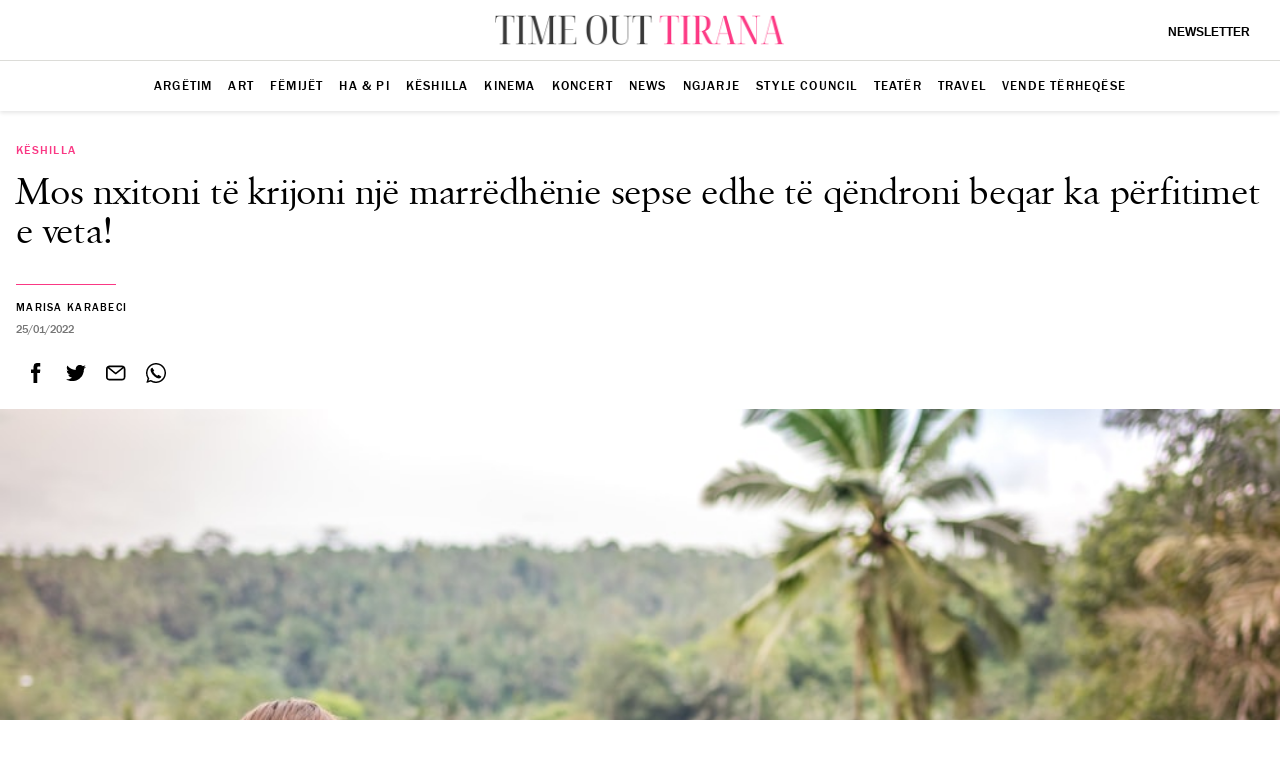

--- FILE ---
content_type: text/html; charset=UTF-8
request_url: https://timeouttirana.al/2022/01/25/mos-nxitoni-te-krijoni-nje-marredhenie-sepse-edhe-te-qendroni-beqar-ka-perfitimet-e-veta/
body_size: 14015
content:
<!doctype html>
<html lang="sq-AL">

<head>
    <meta charset="UTF-8">
    <meta name="viewport" content="width=device-width, initial-scale=1.0, maximum-scale=1.0, user-scalable=no" />
    <meta name="robots" content="index, follow">

    
    <!-- <meta property="fb:app_id" content="275712206467983" />
    <meta property="fb:pages" content="148547452508625" /> -->
    <meta property="og:type" content="website" />
    <meta property="og:locale" content="sq_AL" />
    <meta property="og:url" content="https://timeouttirana.al/2022/01/25/mos-nxitoni-te-krijoni-nje-marredhenie-sepse-edhe-te-qendroni-beqar-ka-perfitimet-e-veta/" />
    <meta property="og:title" content="Mos nxitoni të krijoni një marrëdhënie sepse edhe të qëndroni beqar ka përfitimet e veta!" />
    <meta property="og:description" content="Kur lumturia jonë varet vetëm nga një person, vuajtja është e pashmangshme. Lidhja jo e shëndetshme dhe obsesive është shkaktari kryesor i shqetësimit, bojkotit dhe vetëbesimit të ulët. Varësia emocionale duhet të eliminohet, një hap i domosdoshëm për të qenë autonom dhe të fortë emocionalisht. Mospasja e një partneri aktivizon shumë paragjykime që mund të [&hellip;]" />
    <meta property="og:image" content="https://timeouttirana.al/wp-content/uploads/2022/01/79.jpg" />

    <meta name="twitter:url" content="https://timeouttirana.al/2022/01/25/mos-nxitoni-te-krijoni-nje-marredhenie-sepse-edhe-te-qendroni-beqar-ka-perfitimet-e-veta/">
    <meta name="twitter:title" content="Mos nxitoni të krijoni një marrëdhënie sepse edhe të qëndroni beqar ka përfitimet e veta!">
    <meta name="twitter:description" content="Kur lumturia jonë varet vetëm nga një person, vuajtja është e pashmangshme. Lidhja jo e shëndetshme dhe obsesive është shkaktari kryesor i shqetësimit, bojkotit dhe vetëbesimit të ulët. Varësia emocionale duhet të eliminohet, një hap i domosdoshëm për të qenë autonom dhe të fortë emocionalisht. Mospasja e një partneri aktivizon shumë paragjykime që mund të [&hellip;]">
    <meta name="twitter:image" content="https://timeouttirana.al/wp-content/uploads/2022/01/79.jpg">
    <meta name="twitter:image:alt" content="Mos nxitoni të krijoni një marrëdhënie sepse edhe të qëndroni beqar ka përfitimet e veta!">
    <meta name="twitter:site" content="@topalbania1">
    <meta name="twitter:card" content="summary_large_image">
    <meta name="twitter:creator" content="@topalbania1">

    <meta name="description" content="Kur lumturia jonë varet vetëm nga një person, vuajtja është e pashmangshme. Lidhja jo e shëndetshme dhe obsesive është shkaktari kryesor i shqetësimit, bojkotit dhe vetëbesimit të ulët. Varësia emocionale duhet të eliminohet, një hap i domosdoshëm për të qenë autonom dhe të fortë emocionalisht. Mospasja e një partneri aktivizon shumë paragjykime që mund të [&hellip;]" />

    <link rel="apple-touch-icon" sizes="57x57" href="https://timeouttirana.al/wp-content/themes/timeouttirana/assets/favicon/apple-icon-57x57.png">
    <link rel="apple-touch-icon" sizes="60x60" href="https://timeouttirana.al/wp-content/themes/timeouttirana/assets/favicon/apple-icon-60x60.png">
    <link rel="apple-touch-icon" sizes="72x72" href="https://timeouttirana.al/wp-content/themes/timeouttirana/assets/favicon/apple-icon-72x72.png">
    <link rel="apple-touch-icon" sizes="76x76" href="https://timeouttirana.al/wp-content/themes/timeouttirana/assets/favicon/apple-icon-76x76.png">
    <link rel="apple-touch-icon" sizes="114x114" href="https://timeouttirana.al/wp-content/themes/timeouttirana/assets/favicon/apple-icon-114x114.png">
    <link rel="apple-touch-icon" sizes="120x120" href="https://timeouttirana.al/wp-content/themes/timeouttirana/assets/favicon/apple-icon-120x120.png">
    <link rel="apple-touch-icon" sizes="144x144" href="https://timeouttirana.al/wp-content/themes/timeouttirana/assets/favicon/apple-icon-144x144.png">
    <link rel="apple-touch-icon" sizes="152x152" href="https://timeouttirana.al/wp-content/themes/timeouttirana/assets/favicon/apple-icon-152x152.png">
    <link rel="apple-touch-icon" sizes="180x180" href="https://timeouttirana.al/wp-content/themes/timeouttirana/assets/favicon/apple-icon-180x180.png">
    <link rel="icon" type="image/png" sizes="192x192" href="https://timeouttirana.al/wp-content/themes/timeouttirana/assets/favicon/android-icon-192x192.png">
    <link rel="icon" type="image/png" sizes="32x32" href="https://timeouttirana.al/wp-content/themes/timeouttirana/assets/favicon/favicon-32x32.png">
    <link rel="icon" type="image/png" sizes="96x96" href="https://timeouttirana.al/wp-content/themes/timeouttirana/assets/favicon/favicon-96x96.png">
    <link rel="icon" type="image/png" sizes="16x16" href="https://timeouttirana.al/wp-content/themes/timeouttirana/assets/favicon/favicon-16x16.png">
    <link rel="manifest" href="https://timeouttirana.al/wp-content/themes/timeouttirana/assets/favicon/manifest.json">
    <meta name="msapplication-TileColor" content="#ffffff">
    <meta name="msapplication-TileImage" content="https://timeouttirana.al/wp-content/themes/timeouttirana/assets/favicon/ms-icon-144x144.png">
    <meta name="theme-color" content="#ffffff">

    <script async src="https://securepubads.g.doubleclick.net/tag/js/gpt.js"></script>

    <!-- Google tag (gtag.js) -->
    <script async src="https://www.googletagmanager.com/gtag/js?id=G-SD4MWHMR77"></script>
    <script>
        window.dataLayer = window.dataLayer || [];

        function gtag() {
            dataLayer.push(arguments);
        }
        gtag('js', new Date());

        gtag('config', 'G-SD4MWHMR77');
    </script>


    <title>Mos nxitoni të krijoni një marrëdhënie sepse edhe të qëndroni beqar ka përfitimet e veta! &#8211; TimeOutTirana</title>
<meta name='robots' content='max-image-preview:large' />
	<style>img:is([sizes="auto" i], [sizes^="auto," i]) { contain-intrinsic-size: 3000px 1500px }</style>
	<link rel='dns-prefetch' href='//maxcdn.bootstrapcdn.com' />
<link rel="alternate" type="application/rss+xml" title="TimeOutTirana &raquo; Feed" href="https://timeouttirana.al/feed/" />
<link rel="alternate" type="application/rss+xml" title="TimeOutTirana &raquo; Comments Feed" href="https://timeouttirana.al/comments/feed/" />
<link rel="alternate" type="application/rss+xml" title="TimeOutTirana &raquo; Mos nxitoni të krijoni një marrëdhënie sepse edhe të qëndroni beqar ka përfitimet e veta! Comments Feed" href="https://timeouttirana.al/2022/01/25/mos-nxitoni-te-krijoni-nje-marredhenie-sepse-edhe-te-qendroni-beqar-ka-perfitimet-e-veta/feed/" />
<link rel='stylesheet' id='sbi_styles-css' href='https://timeouttirana.al/wp-content/plugins/instagram-feed/css/sbi-styles.min.css?ver=6.2.1' type='text/css' media='all' />
<link rel='stylesheet' id='wp-block-library-css' href='https://timeouttirana.al/wp-includes/css/dist/block-library/style.min.css?ver=6.8.2' type='text/css' media='all' />
<style id='classic-theme-styles-inline-css' type='text/css'>
/*! This file is auto-generated */
.wp-block-button__link{color:#fff;background-color:#32373c;border-radius:9999px;box-shadow:none;text-decoration:none;padding:calc(.667em + 2px) calc(1.333em + 2px);font-size:1.125em}.wp-block-file__button{background:#32373c;color:#fff;text-decoration:none}
</style>
<style id='global-styles-inline-css' type='text/css'>
:root{--wp--preset--aspect-ratio--square: 1;--wp--preset--aspect-ratio--4-3: 4/3;--wp--preset--aspect-ratio--3-4: 3/4;--wp--preset--aspect-ratio--3-2: 3/2;--wp--preset--aspect-ratio--2-3: 2/3;--wp--preset--aspect-ratio--16-9: 16/9;--wp--preset--aspect-ratio--9-16: 9/16;--wp--preset--color--black: #000000;--wp--preset--color--cyan-bluish-gray: #abb8c3;--wp--preset--color--white: #ffffff;--wp--preset--color--pale-pink: #f78da7;--wp--preset--color--vivid-red: #cf2e2e;--wp--preset--color--luminous-vivid-orange: #ff6900;--wp--preset--color--luminous-vivid-amber: #fcb900;--wp--preset--color--light-green-cyan: #7bdcb5;--wp--preset--color--vivid-green-cyan: #00d084;--wp--preset--color--pale-cyan-blue: #8ed1fc;--wp--preset--color--vivid-cyan-blue: #0693e3;--wp--preset--color--vivid-purple: #9b51e0;--wp--preset--gradient--vivid-cyan-blue-to-vivid-purple: linear-gradient(135deg,rgba(6,147,227,1) 0%,rgb(155,81,224) 100%);--wp--preset--gradient--light-green-cyan-to-vivid-green-cyan: linear-gradient(135deg,rgb(122,220,180) 0%,rgb(0,208,130) 100%);--wp--preset--gradient--luminous-vivid-amber-to-luminous-vivid-orange: linear-gradient(135deg,rgba(252,185,0,1) 0%,rgba(255,105,0,1) 100%);--wp--preset--gradient--luminous-vivid-orange-to-vivid-red: linear-gradient(135deg,rgba(255,105,0,1) 0%,rgb(207,46,46) 100%);--wp--preset--gradient--very-light-gray-to-cyan-bluish-gray: linear-gradient(135deg,rgb(238,238,238) 0%,rgb(169,184,195) 100%);--wp--preset--gradient--cool-to-warm-spectrum: linear-gradient(135deg,rgb(74,234,220) 0%,rgb(151,120,209) 20%,rgb(207,42,186) 40%,rgb(238,44,130) 60%,rgb(251,105,98) 80%,rgb(254,248,76) 100%);--wp--preset--gradient--blush-light-purple: linear-gradient(135deg,rgb(255,206,236) 0%,rgb(152,150,240) 100%);--wp--preset--gradient--blush-bordeaux: linear-gradient(135deg,rgb(254,205,165) 0%,rgb(254,45,45) 50%,rgb(107,0,62) 100%);--wp--preset--gradient--luminous-dusk: linear-gradient(135deg,rgb(255,203,112) 0%,rgb(199,81,192) 50%,rgb(65,88,208) 100%);--wp--preset--gradient--pale-ocean: linear-gradient(135deg,rgb(255,245,203) 0%,rgb(182,227,212) 50%,rgb(51,167,181) 100%);--wp--preset--gradient--electric-grass: linear-gradient(135deg,rgb(202,248,128) 0%,rgb(113,206,126) 100%);--wp--preset--gradient--midnight: linear-gradient(135deg,rgb(2,3,129) 0%,rgb(40,116,252) 100%);--wp--preset--font-size--small: 13px;--wp--preset--font-size--medium: 20px;--wp--preset--font-size--large: 36px;--wp--preset--font-size--x-large: 42px;--wp--preset--spacing--20: 0.44rem;--wp--preset--spacing--30: 0.67rem;--wp--preset--spacing--40: 1rem;--wp--preset--spacing--50: 1.5rem;--wp--preset--spacing--60: 2.25rem;--wp--preset--spacing--70: 3.38rem;--wp--preset--spacing--80: 5.06rem;--wp--preset--shadow--natural: 6px 6px 9px rgba(0, 0, 0, 0.2);--wp--preset--shadow--deep: 12px 12px 50px rgba(0, 0, 0, 0.4);--wp--preset--shadow--sharp: 6px 6px 0px rgba(0, 0, 0, 0.2);--wp--preset--shadow--outlined: 6px 6px 0px -3px rgba(255, 255, 255, 1), 6px 6px rgba(0, 0, 0, 1);--wp--preset--shadow--crisp: 6px 6px 0px rgba(0, 0, 0, 1);}:where(.is-layout-flex){gap: 0.5em;}:where(.is-layout-grid){gap: 0.5em;}body .is-layout-flex{display: flex;}.is-layout-flex{flex-wrap: wrap;align-items: center;}.is-layout-flex > :is(*, div){margin: 0;}body .is-layout-grid{display: grid;}.is-layout-grid > :is(*, div){margin: 0;}:where(.wp-block-columns.is-layout-flex){gap: 2em;}:where(.wp-block-columns.is-layout-grid){gap: 2em;}:where(.wp-block-post-template.is-layout-flex){gap: 1.25em;}:where(.wp-block-post-template.is-layout-grid){gap: 1.25em;}.has-black-color{color: var(--wp--preset--color--black) !important;}.has-cyan-bluish-gray-color{color: var(--wp--preset--color--cyan-bluish-gray) !important;}.has-white-color{color: var(--wp--preset--color--white) !important;}.has-pale-pink-color{color: var(--wp--preset--color--pale-pink) !important;}.has-vivid-red-color{color: var(--wp--preset--color--vivid-red) !important;}.has-luminous-vivid-orange-color{color: var(--wp--preset--color--luminous-vivid-orange) !important;}.has-luminous-vivid-amber-color{color: var(--wp--preset--color--luminous-vivid-amber) !important;}.has-light-green-cyan-color{color: var(--wp--preset--color--light-green-cyan) !important;}.has-vivid-green-cyan-color{color: var(--wp--preset--color--vivid-green-cyan) !important;}.has-pale-cyan-blue-color{color: var(--wp--preset--color--pale-cyan-blue) !important;}.has-vivid-cyan-blue-color{color: var(--wp--preset--color--vivid-cyan-blue) !important;}.has-vivid-purple-color{color: var(--wp--preset--color--vivid-purple) !important;}.has-black-background-color{background-color: var(--wp--preset--color--black) !important;}.has-cyan-bluish-gray-background-color{background-color: var(--wp--preset--color--cyan-bluish-gray) !important;}.has-white-background-color{background-color: var(--wp--preset--color--white) !important;}.has-pale-pink-background-color{background-color: var(--wp--preset--color--pale-pink) !important;}.has-vivid-red-background-color{background-color: var(--wp--preset--color--vivid-red) !important;}.has-luminous-vivid-orange-background-color{background-color: var(--wp--preset--color--luminous-vivid-orange) !important;}.has-luminous-vivid-amber-background-color{background-color: var(--wp--preset--color--luminous-vivid-amber) !important;}.has-light-green-cyan-background-color{background-color: var(--wp--preset--color--light-green-cyan) !important;}.has-vivid-green-cyan-background-color{background-color: var(--wp--preset--color--vivid-green-cyan) !important;}.has-pale-cyan-blue-background-color{background-color: var(--wp--preset--color--pale-cyan-blue) !important;}.has-vivid-cyan-blue-background-color{background-color: var(--wp--preset--color--vivid-cyan-blue) !important;}.has-vivid-purple-background-color{background-color: var(--wp--preset--color--vivid-purple) !important;}.has-black-border-color{border-color: var(--wp--preset--color--black) !important;}.has-cyan-bluish-gray-border-color{border-color: var(--wp--preset--color--cyan-bluish-gray) !important;}.has-white-border-color{border-color: var(--wp--preset--color--white) !important;}.has-pale-pink-border-color{border-color: var(--wp--preset--color--pale-pink) !important;}.has-vivid-red-border-color{border-color: var(--wp--preset--color--vivid-red) !important;}.has-luminous-vivid-orange-border-color{border-color: var(--wp--preset--color--luminous-vivid-orange) !important;}.has-luminous-vivid-amber-border-color{border-color: var(--wp--preset--color--luminous-vivid-amber) !important;}.has-light-green-cyan-border-color{border-color: var(--wp--preset--color--light-green-cyan) !important;}.has-vivid-green-cyan-border-color{border-color: var(--wp--preset--color--vivid-green-cyan) !important;}.has-pale-cyan-blue-border-color{border-color: var(--wp--preset--color--pale-cyan-blue) !important;}.has-vivid-cyan-blue-border-color{border-color: var(--wp--preset--color--vivid-cyan-blue) !important;}.has-vivid-purple-border-color{border-color: var(--wp--preset--color--vivid-purple) !important;}.has-vivid-cyan-blue-to-vivid-purple-gradient-background{background: var(--wp--preset--gradient--vivid-cyan-blue-to-vivid-purple) !important;}.has-light-green-cyan-to-vivid-green-cyan-gradient-background{background: var(--wp--preset--gradient--light-green-cyan-to-vivid-green-cyan) !important;}.has-luminous-vivid-amber-to-luminous-vivid-orange-gradient-background{background: var(--wp--preset--gradient--luminous-vivid-amber-to-luminous-vivid-orange) !important;}.has-luminous-vivid-orange-to-vivid-red-gradient-background{background: var(--wp--preset--gradient--luminous-vivid-orange-to-vivid-red) !important;}.has-very-light-gray-to-cyan-bluish-gray-gradient-background{background: var(--wp--preset--gradient--very-light-gray-to-cyan-bluish-gray) !important;}.has-cool-to-warm-spectrum-gradient-background{background: var(--wp--preset--gradient--cool-to-warm-spectrum) !important;}.has-blush-light-purple-gradient-background{background: var(--wp--preset--gradient--blush-light-purple) !important;}.has-blush-bordeaux-gradient-background{background: var(--wp--preset--gradient--blush-bordeaux) !important;}.has-luminous-dusk-gradient-background{background: var(--wp--preset--gradient--luminous-dusk) !important;}.has-pale-ocean-gradient-background{background: var(--wp--preset--gradient--pale-ocean) !important;}.has-electric-grass-gradient-background{background: var(--wp--preset--gradient--electric-grass) !important;}.has-midnight-gradient-background{background: var(--wp--preset--gradient--midnight) !important;}.has-small-font-size{font-size: var(--wp--preset--font-size--small) !important;}.has-medium-font-size{font-size: var(--wp--preset--font-size--medium) !important;}.has-large-font-size{font-size: var(--wp--preset--font-size--large) !important;}.has-x-large-font-size{font-size: var(--wp--preset--font-size--x-large) !important;}
:where(.wp-block-post-template.is-layout-flex){gap: 1.25em;}:where(.wp-block-post-template.is-layout-grid){gap: 1.25em;}
:where(.wp-block-columns.is-layout-flex){gap: 2em;}:where(.wp-block-columns.is-layout-grid){gap: 2em;}
:root :where(.wp-block-pullquote){font-size: 1.5em;line-height: 1.6;}
</style>
<link rel='stylesheet' id='tot-css' href='https://timeouttirana.al/wp-content/themes/timeouttirana/style.css?v=202412&#038;ver=6.8.2' type='text/css' media='all' />
<link rel='stylesheet' id='cff-css' href='https://timeouttirana.al/wp-content/plugins/custom-facebook-feed/assets/css/cff-style.min.css?ver=4.2' type='text/css' media='all' />
<link rel='stylesheet' id='sb-font-awesome-css' href='https://maxcdn.bootstrapcdn.com/font-awesome/4.7.0/css/font-awesome.min.css?ver=6.8.2' type='text/css' media='all' />
<script type="text/javascript" src="https://timeouttirana.al/wp-content/themes/timeouttirana/assets/js/jquery.min.js?ver=3.6.0202412" id="jquery-js"></script>
<link rel="https://api.w.org/" href="https://timeouttirana.al/wp-json/" /><link rel="alternate" title="JSON" type="application/json" href="https://timeouttirana.al/wp-json/wp/v2/posts/280121" /><link rel="canonical" href="https://timeouttirana.al/2022/01/25/mos-nxitoni-te-krijoni-nje-marredhenie-sepse-edhe-te-qendroni-beqar-ka-perfitimet-e-veta/" />
<link rel="alternate" title="oEmbed (JSON)" type="application/json+oembed" href="https://timeouttirana.al/wp-json/oembed/1.0/embed?url=https%3A%2F%2Ftimeouttirana.al%2F2022%2F01%2F25%2Fmos-nxitoni-te-krijoni-nje-marredhenie-sepse-edhe-te-qendroni-beqar-ka-perfitimet-e-veta%2F" />
<link rel="alternate" title="oEmbed (XML)" type="text/xml+oembed" href="https://timeouttirana.al/wp-json/oembed/1.0/embed?url=https%3A%2F%2Ftimeouttirana.al%2F2022%2F01%2F25%2Fmos-nxitoni-te-krijoni-nje-marredhenie-sepse-edhe-te-qendroni-beqar-ka-perfitimet-e-veta%2F&#038;format=xml" />
    <script>
        var ajaxurl = "https://timeouttirana.al/wp-admin/admin-ajax.php";
    </script>
</head>

<body class="wp-singular post-template-default single single-post postid-280121 single-format-standard wp-theme-timeouttirana" id="totBody">
            <header id="totHeader">
            <div class="top-row">
                <div class="left">
                    <a class="menu-button" href="#">
                        <svg xmlns="http://www.w3.org/2000/svg" viewBox="0 0 24.1 18" class="icon-menu">
                            <path fill="#000" fill-rule="evenodd" d="M22.832 15.545a1.227 1.227 0 010 2.455H1.227a1.227 1.227 0 110-2.455zm0-7.772a1.227 1.227 0 010 2.454H1.227a1.227 1.227 0 110-2.454zm0-7.773a1.227 1.227 0 010 2.455H1.227a1.227 1.227 0 110-2.455z"></path>
                        </svg>
                        <svg class="icon-close" viewBox="0 0 32 32" xmlns="http://www.w3.org/2000/svg">
                            <path d="M16 14.586l6.364-6.364 1.414 1.414L17.414 16l6.364 6.364-1.414 1.414L16 17.414l-6.364 6.364-1.414-1.414L14.586 16 8.222 9.636l1.414-1.414z" fill="#000"></path>
                        </svg>
                    </a>
                </div>
                <div class="center">
                    <a href="https://timeouttirana.al" class="logo">
                        <img src="https://timeouttirana.al/wp-content/themes/timeouttirana/assets/images/tot-logo.png" />
                    </a>
                </div>
                <div class="right">
                    <a class="mail-button" href="#">
                        <svg xmlns="http://www.w3.org/2000/svg" viewBox="0 0 31 23">
                            <path fill="#000" d="M0 18.012c0 1.37.489 2.543 1.467 3.52C2.445 22.512 3.62 23 4.988 23h20.07c1.37 0 2.544-.489 3.522-1.467.978-.978 1.467-2.152 1.467-3.521V4.988c0-1.37-.49-2.543-1.467-3.52C27.602.488 26.428 0 25.059 0H4.989c-1.37 0-2.544.489-3.522 1.467C.49 2.445 0 3.62 0 4.988v13.024zm2.523 0V4.988c0-.195.079-.528.235-.997l11.503 9.39c.156.156.41.234.762.234.196 0 .45-.078.763-.235l11.62-9.272c.078.235.117.528.117.88v13.024c0 .665-.244 1.252-.733 1.76-.49.509-1.066.763-1.731.763H4.989c-.666 0-1.243-.254-1.732-.763-.489-.508-.734-1.095-.734-1.76zm2.23-15.547h20.775l-10.505 8.392-10.27-8.392z"></path>
                        </svg>
                        <span>Newsletter</span>
                    </a>
                </div>
            </div>
            <div class="menu-row" id="totMenu">
                <div class="menu-tot-main-container"><ul id="menu-tot-main" class="menu"><li id="menu-item-8" class="menu-item menu-item-type-taxonomy menu-item-object-category menu-item-8"><a href="https://timeouttirana.al/c/argetim/">Argëtim</a></li>
<li id="menu-item-9" class="menu-item menu-item-type-taxonomy menu-item-object-category menu-item-9"><a href="https://timeouttirana.al/c/art/">Art</a></li>
<li id="menu-item-10" class="menu-item menu-item-type-taxonomy menu-item-object-category menu-item-10"><a href="https://timeouttirana.al/c/femijet/">Fëmijët</a></li>
<li id="menu-item-11" class="menu-item menu-item-type-taxonomy menu-item-object-category menu-item-11"><a href="https://timeouttirana.al/c/ha-pi/">Ha &amp; Pi</a></li>
<li id="menu-item-12" class="menu-item menu-item-type-taxonomy menu-item-object-category current-post-ancestor current-menu-parent current-post-parent menu-item-12"><a href="https://timeouttirana.al/c/keshilla/">Këshilla</a></li>
<li id="menu-item-13" class="menu-item menu-item-type-taxonomy menu-item-object-category menu-item-13"><a href="https://timeouttirana.al/c/kinema/">Kinema</a></li>
<li id="menu-item-284984" class="menu-item menu-item-type-taxonomy menu-item-object-category menu-item-284984"><a href="https://timeouttirana.al/c/koncert/">Koncert</a></li>
<li id="menu-item-14" class="menu-item menu-item-type-taxonomy menu-item-object-category menu-item-14"><a href="https://timeouttirana.al/c/news/">News</a></li>
<li id="menu-item-15" class="menu-item menu-item-type-taxonomy menu-item-object-category menu-item-15"><a href="https://timeouttirana.al/c/ngjarje/">Ngjarje</a></li>
<li id="menu-item-16" class="menu-item menu-item-type-taxonomy menu-item-object-category menu-item-16"><a href="https://timeouttirana.al/c/style-council/">Style Council</a></li>
<li id="menu-item-17" class="menu-item menu-item-type-taxonomy menu-item-object-category menu-item-17"><a href="https://timeouttirana.al/c/teater/">Teatër</a></li>
<li id="menu-item-18" class="menu-item menu-item-type-taxonomy menu-item-object-category menu-item-18"><a href="https://timeouttirana.al/c/travel/">Travel</a></li>
<li id="menu-item-278764" class="menu-item menu-item-type-post_type_archive menu-item-object-tirana menu-item-278764"><a href="https://timeouttirana.al/tirana/">Vende Tërheqëse</a></li>
</ul></div>            </div>
        </header>
        <div class="mobile-menu-container">
            <div class="menu-tot-main-container"><ul id="menu-tot-main-1" class="menu"><li class="menu-item menu-item-type-taxonomy menu-item-object-category menu-item-8"><a href="https://timeouttirana.al/c/argetim/">Argëtim</a></li>
<li class="menu-item menu-item-type-taxonomy menu-item-object-category menu-item-9"><a href="https://timeouttirana.al/c/art/">Art</a></li>
<li class="menu-item menu-item-type-taxonomy menu-item-object-category menu-item-10"><a href="https://timeouttirana.al/c/femijet/">Fëmijët</a></li>
<li class="menu-item menu-item-type-taxonomy menu-item-object-category menu-item-11"><a href="https://timeouttirana.al/c/ha-pi/">Ha &amp; Pi</a></li>
<li class="menu-item menu-item-type-taxonomy menu-item-object-category current-post-ancestor current-menu-parent current-post-parent menu-item-12"><a href="https://timeouttirana.al/c/keshilla/">Këshilla</a></li>
<li class="menu-item menu-item-type-taxonomy menu-item-object-category menu-item-13"><a href="https://timeouttirana.al/c/kinema/">Kinema</a></li>
<li class="menu-item menu-item-type-taxonomy menu-item-object-category menu-item-284984"><a href="https://timeouttirana.al/c/koncert/">Koncert</a></li>
<li class="menu-item menu-item-type-taxonomy menu-item-object-category menu-item-14"><a href="https://timeouttirana.al/c/news/">News</a></li>
<li class="menu-item menu-item-type-taxonomy menu-item-object-category menu-item-15"><a href="https://timeouttirana.al/c/ngjarje/">Ngjarje</a></li>
<li class="menu-item menu-item-type-taxonomy menu-item-object-category menu-item-16"><a href="https://timeouttirana.al/c/style-council/">Style Council</a></li>
<li class="menu-item menu-item-type-taxonomy menu-item-object-category menu-item-17"><a href="https://timeouttirana.al/c/teater/">Teatër</a></li>
<li class="menu-item menu-item-type-taxonomy menu-item-object-category menu-item-18"><a href="https://timeouttirana.al/c/travel/">Travel</a></li>
<li class="menu-item menu-item-type-post_type_archive menu-item-object-tirana menu-item-278764"><a href="https://timeouttirana.al/tirana/">Vende Tërheqëse</a></li>
</ul></div>        </div>
        <div class="tot-wrapper">
        <div class="container" id="mainContainer"><div class="mw-wrapper">
    <div class="sa-inner">

        <article class="story-article">
            <div class="story-header cover">
    <div class="title-container">
                    <div class="label pl pr">
                <a href="https://timeouttirana.al/c/keshilla/">Këshilla</a>
            </div>
                <h1 class="pl pr">
            Mos nxitoni të krijoni një marrëdhënie sepse edhe të qëndroni beqar ka përfitimet e veta!        </h1>
        <div class="line"></div>
        <div class="label author pl pr">
            Marisa Karabeci        </div>
        <div class="date pl pr">
            25/01/2022        </div>

        <div class="share">
    <a data-component="facebook" target="_blank" class="_a_1maoz_18 social_share__facebook" href="#"
        aria-labelledby="facebook-birp1lpashq"
        data-track-click="{&quot;pev2&quot;:&quot;facebook share click&quot;,&quot;events&quot;:[&quot;event156&quot;]}"
        rel="noopener"><span id="facebook-birp1lpashq" class="_text-hide_v9moj_1">Facebook</span><svg
            xmlns="http://www.w3.org/2000/svg" viewBox="0 0 15 30">
            <path
                d="M0 15V9.844h3.75V6.797c0-2.305.43-4.014 1.29-5.127C5.897.557 7.5 0 9.843 0h4.16v5.156h-2.578c-.899 0-1.465.157-1.7.469-.234.313-.351.86-.351 1.64v2.579h4.629L13.477 15H9.375v15H3.75V15H0z">
            </path>
        </svg>
    </a>
    <a data-component="twitter" target="_blank" class="_a_1maoz_18 social_share__twitter" href="#"
        aria-labelledby="twitter-424qu96ygxq"
        data-track-click="{&quot;pev2&quot;:&quot;twitter share click&quot;,&quot;events&quot;:[&quot;event157&quot;]}"
        rel="noopener"><span id="twitter-424qu96ygxq" class="_text-hide_v9moj_1">Twitter</span><svg
            xmlns="http://www.w3.org/2000/svg" viewBox="0 0 37 30">
            <path
                d="M0 26.61C3.462 28.87 7.332 30 11.61 30c4.424 0 8.318-1.118 11.683-3.353 3.366-2.236 5.854-4.964 7.464-8.185 1.61-3.222 2.416-6.563 2.416-10.024V7.5a15.503 15.503 0 003.75-3.966c-1.202.577-2.644.985-4.327 1.226 1.635-1.01 2.74-2.404 3.317-4.183-1.346.817-2.956 1.418-4.831 1.803C29.592.793 27.74 0 25.529 0c-2.116 0-3.906.745-5.373 2.236-1.466 1.49-2.2 3.269-2.2 5.336 0 .577.073 1.154.217 1.73C11.78 9.015 6.587 6.37 2.596 1.37c-.721 1.298-1.082 2.572-1.082 3.822 0 2.74 1.13 4.832 3.39 6.274-1.154 0-2.284-.312-3.39-.937v.144c0 1.827.577 3.426 1.731 4.796 1.154 1.37 2.596 2.247 4.327 2.632a8.983 8.983 0 01-2.02.216c-.624 0-1.105-.048-1.441-.144a7.858 7.858 0 002.74 3.786 7.086 7.086 0 004.399 1.479c-2.692 2.163-5.841 3.245-9.447 3.245-.817 0-1.418-.024-1.803-.072z">
            </path>
        </svg>
    </a>
    <!-- <a data-component="pinterest" target="_blank" class="_a_1maoz_18 social_share__pinterest" href="#"
        aria-labelledby="pinterest-g9nr587mjdn"
        data-track-click="{&quot;pev2&quot;:&quot;pinterest share click&quot;,&quot;events&quot;:[]}"
        rel="noopener"><span id="pinterest-g9nr587mjdn" class="_text-hide_v9moj_1">Pinterest</span><svg
            xmlns="http://www.w3.org/2000/svg" viewBox="0 0 23 30">
            <path
                d="M.011 10.194c.05-2.7 1.049-4.98 2.995-6.84C4.953 1.494 7.174.41 9.67.105c3.094-.356 5.84.192 8.235 1.644C20.301 3.2 21.7 5.328 22.098 8.13c.5 3.465-.125 6.573-1.872 9.324-1.747 2.752-4.167 4-7.262 3.745-.4-.05-.786-.14-1.16-.267-.375-.128-.662-.255-.862-.382l-.898-.574-.898-.611c-.949 5.095-2.421 8.381-4.418 9.859-.3-1.12-.35-2.548-.15-4.28.2-1.732.387-3.031.562-3.898.175-.866.474-2.089.898-3.668.425-1.58.712-2.802.861-3.669-.898-1.426-.923-3.133-.074-5.12.848-1.987 2.096-2.624 3.743-1.91.948.407 1.385 1.197 1.31 2.368-.075 1.172-.374 2.382-.898 3.63-.524 1.249-.749 2.42-.674 3.516.075 1.096.711 1.77 1.91 2.026 1.297.254 2.457-.128 3.48-1.147 1.024-1.019 1.735-2.28 2.134-3.783.4-1.503.512-3.082.337-4.738-.174-1.656-.686-2.917-1.534-3.783-1.198-1.223-2.646-1.898-4.343-2.026-1.697-.127-3.257.191-4.68.956-1.422.764-2.57 1.91-3.443 3.439-.874 1.528-1.186 3.159-.936 4.891.05.408.262.917.636 1.529.375.611.587 1.082.637 1.413.05.332-.125.981-.524 1.95-2.796-.612-4.118-2.854-3.969-6.726z">
            </path>
        </svg>
    </a> -->
    <a data-component="email" target="_blank" class="_a_1maoz_18 social_share__email" href="#"
        aria-labelledby="email-lo6jfl052p4"
        data-track-click="{&quot;pev2&quot;:&quot;email share click&quot;,&quot;events&quot;:[]}" rel="noopener"><span
            id="email-lo6jfl052p4" class="_text-hide_v9moj_1">Email</span><svg xmlns="http://www.w3.org/2000/svg"
            viewBox="0 0 31 23">
            <path
                d="M0 18.012c0 1.37.489 2.543 1.467 3.52C2.445 22.512 3.62 23 4.988 23h20.07c1.37 0 2.544-.489 3.522-1.467.978-.978 1.467-2.152 1.467-3.521V4.988c0-1.37-.49-2.543-1.467-3.52C27.602.488 26.428 0 25.059 0H4.989c-1.37 0-2.544.489-3.522 1.467C.49 2.445 0 3.62 0 4.988v13.024zm2.523 0V4.988c0-.195.079-.528.235-.997l11.503 9.39c.156.156.41.234.762.234.196 0 .45-.078.763-.235l11.62-9.272c.078.235.117.528.117.88v13.024c0 .665-.244 1.252-.733 1.76-.49.509-1.066.763-1.731.763H4.989c-.666 0-1.243-.254-1.732-.763-.489-.508-.734-1.095-.734-1.76zm2.23-15.547h20.775l-10.505 8.392-10.27-8.392z">
            </path>
        </svg>
    </a>
    <a data-component="whatsapp" target="_blank" class="_a_1maoz_18 social_share__whatsapp" href="#"
        aria-labelledby="whatsapp-4ltn6hovh9n"
        data-track-click="{&quot;pev2&quot;:&quot;whatsapp share click&quot;,&quot;events&quot;:[]}"
        rel="noopener"><span id="whatsapp-4ltn6hovh9n" class="_text-hide_v9moj_1">WhatsApp</span><svg
            xmlns="http://www.w3.org/2000/svg" viewBox="0 0 30 30">
            <path
                d="M15 0c8.277 0 15 6.722 15 15 0 8.277-6.723 15-15 15-2.72 0-5.278-.726-7.476-1.992l-.384-.23-5.479 1.891a.68.68 0 01-.898-.734l.022-.106 1.678-5.598A14.984 14.984 0 010 15C0 6.837 6.54.187 14.656.004L15 0zm.011 2.222l-.305.004C7.783 2.382 2.222 8.06 2.222 15c0 2.51.729 4.91 2.103 7.018l.563.864-1.111 3.706 3.615-1.247 1.242.741A12.706 12.706 0 0015 27.778c7.05 0 12.778-5.728 12.778-12.778 0-6.936-5.544-12.592-12.437-12.773l-.33-.005zM9.532 6.955l2.718 4.49-1.187 1.175a.404.404 0 00-.063.486c1.697 2.94 3.556 4.845 5.934 5.893.152.068.33.035.447-.08l1.253-1.254 4.398 2.748-.098.22c-.444 1.001-1.044 1.673-1.808 2.073-.82.429-1.815.518-2.955.282-2.144-.445-4.765-2.104-6.96-4.35-2.19-2.24-3.802-4.895-4.219-7.034-.22-1.126-.12-2.105.305-2.891.394-.729 1.049-1.285 2.017-1.671l.218-.087z">
            </path>
        </svg>
    </a>
</div>    </div>

            <div class="feature">
            <img width="1000" height="667" src="https://timeouttirana.al/wp-content/uploads/2022/01/79.jpg" class="attachment-full size-full wp-post-image" alt="" decoding="async" />        </div>
    </div>            <div class="content-splitter">
                <div class="content">
                                        <div class="adGroup">
                        <div class="abw"><div class="ab"></div></div>                        <div class="abw"><div class="ab"></div></div>                    </div>
                    
<p>Kur lumturia jonë varet vetëm nga një person, vuajtja është e pashmangshme. Lidhja jo e shëndetshme dhe obsesive është shkaktari kryesor i shqetësimit, bojkotit dhe vetëbesimit të ulët. Varësia emocionale duhet të eliminohet, një hap i domosdoshëm për të qenë autonom dhe të fortë emocionalisht. Mospasja e një partneri aktivizon shumë paragjykime që mund të na bëjnë të besojmë se jemi gabim, të çuditshëm dhe madje të pakënaqur. Kjo mund të shkaktojë një lloj shqetësimi, vetëvlerësimi, deri në atë pikë sa të ndiheni të turpëruar që jeni beqar.</p>



<p>Është normale të kesh frikë nga të qenit beqar në një botë ku marrëdhëniet e dashurisë kanë kaq shumë rëndësi. Nëse mendoni se nuk ka lumturi më të madhe se të jeni në çift, sigurisht që e keni gabim që lumturinë tuaj ta lini në duart e të tjerëve; ju keni lejuar që mirëqenia juaj të varet nga marrëdhënia që keni me partnerin pa marrë parasysh faktin që duhet të jeni të lumtur për veten tuaj. Varësia emocionale është rezultat i një respekti të ulët për veten ose nga ana e të tjerëve.</p>



<figure class="wp-block-image"><img decoding="async" src="https://www.topalbaniaradio.com/v7/wp-content/uploads/2022/01/single5.jpg" alt=""/></figure>



<p>Në mënyrë të ngjashme, të gjithëve u ka ndodhur të ngatërrojnë lidhjen me dashurinë, duke e gjetur veten të përfshirë në lidhje kundërproduktive, deri në atë pikë sa t’ia besojmë mirëqenien tonë një personi tjetër. Prandaj ia vlen të mësojmë se si ta duam më shumë veten dhe të gëzojmë marrëdhënie më të shëndetshme që nuk bazohen në varësinë emocionale. Përpiquni të kuptoni arsyet pse nuk duhet të ndiheni keq nëse jeni beqar. Këtu janë disa konsiderata objektive që do t’ju bëjnë të hapni sytë ndaj mundësisë për t’u ndjerë mirë vetëm:</p>



<h4 class="wp-block-heading">1.Mund ta njohim veten më mirë</h4>



<p>Të qenit beqar, nëse jetohet në një mënyrë funksionale, mund të përmirësojë disa gjëra të karakterit tonë si rritja e vetvetes. Shumë mendojnë se nuk keni nevojë të jeni vetëm për të njohur më mirë njëri-tjetrin. Me kalimin e kohës, perceptimi ynë për gjërat dhe njerëzit, ndryshon. Përvojat tona në mënyrë të pashmangshme formojnë të menduarit tonë dhe kjo na bën të evoluojmë në temperament. Pra, le të shfrytëzojmë rastin të njihemi sërish dhe të rizbulojmë veten.</p>



<figure class="wp-block-image"><img decoding="async" src="https://www.topalbaniaradio.com/v7/wp-content/uploads/2022/01/single6.jpg" alt=""/></figure>



<h4 class="wp-block-heading">2.Mund të rizbulojmë atë që na pëlqen vërtet</h4>



<p>Kur nuk keni qenë i detyruar të informoni dikë për lëvizjet tuaja? Kjo gjendje mund të sjellë përfitime shumë më të rëndësishme dhe më të prekshme, veçanërisht nga pikëpamja emocionale. Të qenit beqar ju lejon të keni më shumë kohë dhe hapësirë për t’i kushtuar vetes. Mund të zbuloni se cilat janë hobit, interesat dhe pasionet tuaja dhe t’u përkushtoheni atyre. Mund të zgjeroni edhe rrjetin tuaj të njohjeve. Në këtë mënyrë ju do të jeni në gjendje të forconi identitetin tuaj dhe aq më tepër të besoni në veten tuaj.</p>



<figure class="wp-block-image"><img decoding="async" src="https://www.topalbaniaradio.com/v7/wp-content/uploads/2022/01/sin78.jpg" alt=""/></figure>



<h4 class="wp-block-heading">3.Ne mund të përmirësojmë veten, të çlirohemi nga plagët tona të së kaluarës</h4>



<p>Nëse jetohet mirë gjendja e të qenit beqar, na ndihmon të punojmë për të metat tona, të forcojmë virtytet, të njohim cilësitë, pikat e forta dhe të dobëta. Gjithashtu na ndihmon të shikojmë vlerat tona dhe të mësojmë të tjerët, të jemi të qartë për dëshirat tona, çfarë duam dhe kërkojmë, të duam më shumë veten në mënyrë që të duam dikë tjetër. Të ndihmon të shkëputesh nga urrejtja, mëritë, inatet, hidhërimet e tua, me pak fjalë, të ndihmon të shërosh plagët.</p>



<figure class="wp-block-image"><img decoding="async" src="https://www.topalbaniaradio.com/v7/wp-content/uploads/2022/01/sin99.jpg" alt=""/></figure>



<h4 class="wp-block-heading">4.Mund të jemi shumë më të fortë</h4>



<p>Kur mësohemi të jemi me dikë dhe më pas papritur situata jonë ndryshon, ndihemi në siklet. Nuk dimë çfarë të bëjmë apo si do të vazhdojë jeta jonë. Zona juaj e rehatisë është shembur dhe ju jeni katapultuar jashtë saj. Pranimi i kësaj situate dhe njohuria se si të përfitoni prej saj do t’ju lejojë të jeni një person shumë më i fortë.</p>



<figure class="wp-block-image"><img decoding="async" src="https://www.topalbaniaradio.com/v7/wp-content/uploads/2022/01/sin00.jpg" alt=""/></figure>



<h4 class="wp-block-heading">5.Mund të rifillojmë marrëdhëniet me miqtë e vërtetë</h4>



<p>Kur fillojmë të takohemi me dikë, risia na bën të distancohemi nga miqtë tanë, një gabim në të cilin biem lehtësisht. Mos harroni: partnerët vijnë dhe shkojnë, miqtë qëndrojnë. Thjesht duhet të rikuperoni marrëdhënien me ata miq tek të cilët e dini se mund të mbështeteni edhe nëse i keni lënë mënjanë.</p>



<figure class="wp-block-image"><img decoding="async" src="https://www.topalbaniaradio.com/v7/wp-content/uploads/2022/01/000.jpg" alt=""/></figure>



<h4 class="wp-block-heading">6.Më në fund mund të njohim personin e duhur</h4>



<p>Nuk mund të jemi me dikë nëse fillimisht nuk mësojmë të jemi vetëm. Nëse nuk mësojmë të jetojmë në vetmi, atëherë marrëdhënia jonë do të jetë gjithmonë një varësi, gjithmonë do të përpiqemi të “mbushim një boshllëk” dhe kjo nuk do të na ndihmojë të rriteni në çift, nuk do të lejojë lindjen e një dashurie autentike.</p>



<figure class="wp-block-image"><img decoding="async" src="https://www.topalbaniaradio.com/v7/wp-content/uploads/2022/01/kupl.jpg" alt=""/></figure>
                    <div class="newsletter-box">
    <div class="inner">
        <a class="close-nb">
            <svg xmlns="http://www.w3.org/2000/svg" viewBox="0 0 22 18">
                <path fill="#fff" d="M4.406 17.43c.188.21.422.312.703.312.246 0 .48-.101.7-.312l6.25-6.02 6.25 6.02c.218.21.453.312.699.312a.885.885 0 00.699-.312c.25-.211.375-.426.375-.653 0-.222-.125-.457-.375-.695l-6.25-6.02 6.25-6.019c.25-.238.375-.473.375-.695 0-.227-.125-.442-.375-.653-.215-.238-.441-.36-.676-.36-.23 0-.472.122-.722.36l-6.25 6.02-6.25-6.02c-.25-.238-.493-.36-.723-.36-.234 0-.461.122-.68.36-.246.211-.37.426-.37.653 0 .222.124.457.37.695l6.254 6.02-6.254 6.019c-.246.238-.37.473-.37.695 0 .227.124.442.37.653zm0 0"></path>
            </svg>
        </a>
        <p class="info">Stay in touch</p>
        <label class="label">Çdo gjë që ndodh në Tiranë, në emailin tuaj.</label>
        <div class="form">
            <form action="https://timeouttirana.us20.list-manage.com/subscribe/post?u=f8097b9a418f85d3ae1d984cb&amp;id=93188029ef" method="post" target="_blank" novalidate>
                <input type="email" value="" name="EMAIL" class="required email" id="mce-EMAIL" required placeholder="Email..." />
                <input type="submit" value="Regjistrohu" name="subscribe" id="mc-embedded-subscribe" class="button submit" />
                <a href="#" class="notnow">Jo tani</a>
            </form>
        </div>
    </div>
</div>                    <div class="sub-content">
                        
                            </div>
                </div>
                <aside>
    <div class="aside-inner pr pl">
        <div class="abw"><div class="ab"></div></div>
                    <div class="side-posts">
                <div class="tot-headline-small">
                    <div class="tot-headline"><div class="hl-inner"><h2>Të fundit</h2></div></div>                </div>
                                    <article class="item story-item design-normal-left type-post">
    <div class="item-inner">
                                <a class="thumb" href="https://timeouttirana.al/2026/01/15/28-years-later-the-bone-temple-15-janar-premiere-ne-te-gjitha-kinemate-cineplexx/" style="background-image: url(https://timeouttirana.al/wp-content/uploads/2026/01/maxresdefault.jpg);">
                            </a>
                <div class="summary">
                            <div class="category label">
                    Kinema                </div>
                        <div class="title">
                <h2>
                    <a href="https://timeouttirana.al/2026/01/15/28-years-later-the-bone-temple-15-janar-premiere-ne-te-gjitha-kinemate-cineplexx/">&#8220;28 Years Later: The Bone Temple&#8221; 15 Janar premierë në të gjitha kinematë Cineplexx</a>
                </h2>
            </div>
                            <div class="author label">
                    Marisa Karabeci                </div>
                    </div>

    </div>
</article>                                    <article class="item story-item design-normal-left type-post">
    <div class="item-inner">
                                <a class="thumb" href="https://timeouttirana.al/2026/01/12/teatri-det-i-thelle-blu-te-teatri-kombetar/" style="background-image: url(https://timeouttirana.al/wp-content/uploads/2026/01/582598674_18539836447052999_464135843061243649_n-1.webp);">
                            </a>
                <div class="summary">
                            <div class="category label">
                    Teatër                </div>
                        <div class="title">
                <h2>
                    <a href="https://timeouttirana.al/2026/01/12/teatri-det-i-thelle-blu-te-teatri-kombetar/">Teatri “Det i thellë blu” te “Teatri Kombëtar”</a>
                </h2>
            </div>
                            <div class="author label">
                    Marisa Karabeci                </div>
                    </div>

    </div>
</article>                                    <article class="item story-item design-normal-left type-post">
    <div class="item-inner">
                                <a class="thumb" href="https://timeouttirana.al/2026/01/12/opera-balet-te-tkob/" style="background-image: url(https://timeouttirana.al/wp-content/uploads/2026/01/WhatsApp-Image-2026-01-12-at-07.56.48.jpeg);">
                            </a>
                <div class="summary">
                            <div class="category label">
                    Koncert                </div>
                        <div class="title">
                <h2>
                    <a href="https://timeouttirana.al/2026/01/12/opera-balet-te-tkob/">“Opera &amp; balet” te TKOB</a>
                </h2>
            </div>
                            <div class="author label">
                    Marisa Karabeci                </div>
                    </div>

    </div>
</article>                                    <article class="item story-item design-normal-left type-post">
    <div class="item-inner">
                                <a class="thumb" href="https://timeouttirana.al/2026/01/12/circus-show-nga-cirku-kombetar/" style="background-image: url(https://timeouttirana.al/wp-content/uploads/2026/01/611035518_18320877742218337_2929592283465064769_n.webp);">
                            </a>
                <div class="summary">
                            <div class="category label">
                    Cirk                </div>
                        <div class="title">
                <h2>
                    <a href="https://timeouttirana.al/2026/01/12/circus-show-nga-cirku-kombetar/">“Circus show” nga Cirku Kombëtar</a>
                </h2>
            </div>
                            <div class="author label">
                    Marisa Karabeci                </div>
                    </div>

    </div>
</article>                                    <article class="item story-item design-normal-left type-post">
    <div class="item-inner">
                                <a class="thumb" href="https://timeouttirana.al/2026/01/08/teatri-per-femije-grufalo/" style="background-image: url(https://timeouttirana.al/wp-content/uploads/2026/01/610617488_17918211663246876_4127236321050305285_n-240x300-1.webp);">
                            </a>
                <div class="summary">
                            <div class="category label">
                    Fëmijët                </div>
                        <div class="title">
                <h2>
                    <a href="https://timeouttirana.al/2026/01/08/teatri-per-femije-grufalo/">Teatri për fëmijë “Grufalo”</a>
                </h2>
            </div>
                            <div class="author label">
                    Marisa Karabeci                </div>
                    </div>

    </div>
</article>                            </div>
        
        <div class="abw"><div class="ab"></div></div>    </div>
</aside>            </div>
        </article>
    </div>
        <section class="more">

        <div class="tot-headline-small center">
            <div class="tot-headline"><div class="hl-inner"><h2>Më shumë</h2></div></div>        </div>

        <div class="more-inner">
                            <article class="item story-item design-cover dark-cover-full type-post">
    <div class="item-inner">
                                <a class="thumb" href="https://timeouttirana.al/2025/10/13/dita-nderkombetare-e-ushqimit-cfare-ka-ne-pjaten-time/" style="background-image: url(https://timeouttirana.al/wp-content/uploads/2025/10/event_4521_20251009_190854_1.jpeg);">
                            </a>
                <div class="summary">
                            <div class="category label">
                    Këshilla                </div>
                        <div class="title">
                <h2>
                    <a href="https://timeouttirana.al/2025/10/13/dita-nderkombetare-e-ushqimit-cfare-ka-ne-pjaten-time/">Dita Ndërkombëtare e Ushqimit &#8220;Cfarë ka në pjatën time ?&#8221;</a>
                </h2>
            </div>
                            <div class="author label">
                    Marisa Karabeci                </div>
                    </div>

    </div>
</article>                            <article class="item story-item design-cover dark-cover-full type-post">
    <div class="item-inner">
                                <a class="thumb" href="https://timeouttirana.al/2025/03/27/33-menyra-per-te-bere-nje-jete-me-aventureske/" style="background-image: url(https://timeouttirana.al/wp-content/uploads/2025/03/w1500_q80-2.jpg);">
                            </a>
                <div class="summary">
                            <div class="category label">
                    Këshilla                </div>
                        <div class="title">
                <h2>
                    <a href="https://timeouttirana.al/2025/03/27/33-menyra-per-te-bere-nje-jete-me-aventureske/">33 mënyra për të bërë një jetë më aventureske!</a>
                </h2>
            </div>
                            <div class="author label">
                    Marisa Karabeci                </div>
                    </div>

    </div>
</article>                            <article class="item story-item design-cover dark-cover-full type-post">
    <div class="item-inner">
                                <a class="thumb" href="https://timeouttirana.al/2025/03/27/ekspertet-e-interior-design-ndajne-keshillat-e-tyre-te-mobilimit-te-duhur-te-ambienteve/" style="background-image: url(https://timeouttirana.al/wp-content/uploads/2025/03/w1900_q65-1.jpeg);">
                            </a>
                <div class="summary">
                            <div class="category label">
                    Këshilla                </div>
                        <div class="title">
                <h2>
                    <a href="https://timeouttirana.al/2025/03/27/ekspertet-e-interior-design-ndajne-keshillat-e-tyre-te-mobilimit-te-duhur-te-ambienteve/">Ekspertët e ‘interior design’ ndajnë këshillat e tyre të mobilimit të duhur të ambienteve…</a>
                </h2>
            </div>
                            <div class="author label">
                    Marisa Karabeci                </div>
                    </div>

    </div>
</article>                            <article class="item story-item design-cover dark-cover-full type-post">
    <div class="item-inner">
                                <a class="thumb" href="https://timeouttirana.al/2025/03/27/si-te-pergatiteni-per-maratone-sipas-eksperteve/" style="background-image: url(https://timeouttirana.al/wp-content/uploads/2025/03/w1500_q80-3.jpg);">
                            </a>
                <div class="summary">
                            <div class="category label">
                    Këshilla                </div>
                        <div class="title">
                <h2>
                    <a href="https://timeouttirana.al/2025/03/27/si-te-pergatiteni-per-maratone-sipas-eksperteve/">Si të përgatiteni për maratonë, sipas ekspertëve!</a>
                </h2>
            </div>
                            <div class="author label">
                    Marisa Karabeci                </div>
                    </div>

    </div>
</article>                    </div>
    </section>
</div>
</div>
</div>
    <footer>
        <div class="mw-wrapper">
            <div class="mw-wrapper-inner">
                <div class="wrapper">
                    <div class="col">
                        <div class="mw">
                            <img src="https://timeouttirana.al/wp-content/themes/timeouttirana/assets/images/tot-logo-white.png" />
                            TimeOutTirana është një projekt i TOP ALBANIA RADIO.
                            <img class="sponsor tar" src="https://timeouttirana.al/wp-content/themes/timeouttirana/assets/images/tar-logo.png" />
                            <div class="social">
    <a data-component="facebook" target="_blank" class="_a_1maoz_18 social_share__facebook" href="https://www.facebook.com/topalbaniaradiolive" aria-labelledby="facebook-birp1lpashq" data-track-click="{&quot;pev2&quot;:&quot;facebook share click&quot;,&quot;events&quot;:[&quot;event156&quot;]}" rel="noopener">
        <span id="facebook-birp1lpashq" class="_text-hide_v9moj_1">Facebook</span>
        <svg xmlns="http://www.w3.org/2000/svg" viewBox="0 0 15 30">
            <path d="M0 15V9.844h3.75V6.797c0-2.305.43-4.014 1.29-5.127C5.897.557 7.5 0 9.843 0h4.16v5.156h-2.578c-.899 0-1.465.157-1.7.469-.234.313-.351.86-.351 1.64v2.579h4.629L13.477 15H9.375v15H3.75V15H0z">
            </path>
        </svg>
    </a>
    <a data-component="instagram" target="_blank" class="_a_1maoz_18 social_share__instagram" href="https://instagram.com/topalbania_radio" aria-labelledby="instagram-birp1lpashq" data-track-click="{&quot;pev2&quot;:&quot;facebook share click&quot;,&quot;events&quot;:[&quot;event156&quot;]}" rel="noopener">
        <span id="facebook-birp1lpashq" class="_text-hide_v9moj_1">Instagram</span>
        <svg xmlns="http://www.w3.org/2000/svg" viewBox="0 0 32 32">
            <path d="M22.561 7.252H9.439a2.153 2.153 0 0 0-2.187 2.187V22.56c0 1.234.952 2.187 2.187 2.187H22.56a2.154 2.154 0 0 0 2.187-2.187V9.439a2.152 2.152 0 0 0-2.186-2.187zm-6.548 5.311c1.94 0 3.512 1.524 3.512 3.404 0 1.879-1.572 3.404-3.512 3.404-1.939 0-3.511-1.525-3.511-3.404 0-1.88 1.573-3.404 3.511-3.404zm6.548 9.451c0 .383-.164.547-.547.547H9.986c-.382 0-.547-.163-.547-.547V14.36l1.363.296a5.105 5.105 0 0 0-.226 1.5c0 2.907 2.436 5.267 5.436 5.267 3.003 0 5.436-2.359 5.436-5.267 0-.522-.079-1.025-.225-1.5l1.336-.296v7.654h.002zm0-9.842a.547.547 0 0 1-.547.547h-2.187a.547.547 0 0 1-.547-.547V9.986c0-.302.245-.547.547-.547h2.187c.302 0 .547.245.547.547v2.186z"></path>
        </svg>
    </a>
    <a data-component="twitter" target="_blank" class="_a_1maoz_18 social_share__twitter" href="https://twitter.com/topalbania1" aria-labelledby="twitter-424qu96ygxq" data-track-click="{&quot;pev2&quot;:&quot;twitter share click&quot;,&quot;events&quot;:[&quot;event157&quot;]}" rel="noopener">
        <span id="twitter-424qu96ygxq" class="_text-hide_v9moj_1">Twitter</span>
        <svg xmlns="http://www.w3.org/2000/svg" viewBox="0 0 37 30">
            <path d="M0 26.61C3.462 28.87 7.332 30 11.61 30c4.424 0 8.318-1.118 11.683-3.353 3.366-2.236 5.854-4.964 7.464-8.185 1.61-3.222 2.416-6.563 2.416-10.024V7.5a15.503 15.503 0 003.75-3.966c-1.202.577-2.644.985-4.327 1.226 1.635-1.01 2.74-2.404 3.317-4.183-1.346.817-2.956 1.418-4.831 1.803C29.592.793 27.74 0 25.529 0c-2.116 0-3.906.745-5.373 2.236-1.466 1.49-2.2 3.269-2.2 5.336 0 .577.073 1.154.217 1.73C11.78 9.015 6.587 6.37 2.596 1.37c-.721 1.298-1.082 2.572-1.082 3.822 0 2.74 1.13 4.832 3.39 6.274-1.154 0-2.284-.312-3.39-.937v.144c0 1.827.577 3.426 1.731 4.796 1.154 1.37 2.596 2.247 4.327 2.632a8.983 8.983 0 01-2.02.216c-.624 0-1.105-.048-1.441-.144a7.858 7.858 0 002.74 3.786 7.086 7.086 0 004.399 1.479c-2.692 2.163-5.841 3.245-9.447 3.245-.817 0-1.418-.024-1.803-.072z">
            </path>
        </svg>
    </a>
    <a data-component="email" target="_blank" class="_a_1maoz_18 social_share__email" href="/cdn-cgi/l/email-protection#96f5f9f8e2f7f5e2d6e2f9e6f7faf4f7f8fff7e4f7f2fff9b8f5f9fb" aria-labelledby="email-lo6jfl052p4" data-track-click="{&quot;pev2&quot;:&quot;email share click&quot;,&quot;events&quot;:[]}" rel="noopener">
        <span id="email-lo6jfl052p4" class="_text-hide_v9moj_1">Email</span>
        <svg xmlns="http://www.w3.org/2000/svg" viewBox="0 0 31 23">
            <path d="M0 18.012c0 1.37.489 2.543 1.467 3.52C2.445 22.512 3.62 23 4.988 23h20.07c1.37 0 2.544-.489 3.522-1.467.978-.978 1.467-2.152 1.467-3.521V4.988c0-1.37-.49-2.543-1.467-3.52C27.602.488 26.428 0 25.059 0H4.989c-1.37 0-2.544.489-3.522 1.467C.49 2.445 0 3.62 0 4.988v13.024zm2.523 0V4.988c0-.195.079-.528.235-.997l11.503 9.39c.156.156.41.234.762.234.196 0 .45-.078.763-.235l11.62-9.272c.078.235.117.528.117.88v13.024c0 .665-.244 1.252-.733 1.76-.49.509-1.066.763-1.731.763H4.989c-.666 0-1.243-.254-1.732-.763-.489-.508-.734-1.095-.734-1.76zm2.23-15.547h20.775l-10.505 8.392-10.27-8.392z">
            </path>
        </svg>
    </a>
    <a data-component="youtube" target="_blank" class="_a_1maoz_18 social_share__instagram" href="https://youtube.com/topalbaniaradiolive" aria-labelledby="email-lo6jfl052p4" data-track-click="{&quot;pev2&quot;:&quot;email share click&quot;,&quot;events&quot;:[]}" rel="noopener">
        <svg xmlns="http://www.w3.org/2000/svg" viewBox="0 0 32 32">
            <path d="M21.35 19.27c-.151 0-.261.042-.327.132-.066.085-.098.231-.098.433v.488h.841v-.488c0-.203-.034-.349-.101-.433-.063-.09-.17-.132-.315-.132zM18.074 19.254a.446.446 0 00-.202.047.672.672 0 00-.195.148v3.011a.8.8 0 00.226.17.522.522 0 00.229.052c.116 0 .202-.034.256-.103.054-.067.084-.177.084-.332v-2.496c0-.163-.034-.288-.101-.371a.363.363 0 00-.297-.126z"></path>
            <path d="M23.355 15.507c-.781-.78-7.358-.791-7.358-.789 0-.001-6.577.01-7.36.788-.783.782-.784 4.636-.784 4.658 0 .029.002 3.877.784 4.659.783.779 7.36.796 7.36.796s6.578-.017 7.358-.796c.785-.783.793-4.659.793-4.659-.001-.021-.01-3.876-.793-4.657zm-10.486 2.272h-1.108v5.599H10.69v-5.599H9.582v-.951h3.286v.951h.001zM16 23.377h-.948v-.531a2.016 2.016 0 01-.549.447c-.19.104-.374.153-.552.153-.22 0-.383-.071-.497-.216-.11-.144-.166-.358-.166-.647v-4.041h.949v3.707c0 .115.021.198.059.249.042.052.106.077.194.077.07 0 .159-.034.266-.102.108-.068.204-.154.295-.258v-3.672H16v4.834zm3.449-.998c0 .342-.075.604-.224.786-.148.182-.364.273-.646.273a1.12 1.12 0 01-.496-.104 1.227 1.227 0 01-.406-.327v.37h-.96v-6.552h.96v2.11a1.45 1.45 0 01.407-.336.929.929 0 01.439-.115c.302 0 .531.103.689.307.16.206.239.508.239.904v2.683h-.002zm3.295-1.3h-1.818v.909c0 .255.031.431.092.53.064.099.17.147.323.147.157 0 .267-.041.33-.125.062-.084.096-.266.096-.552v-.22h.977v.249c0 .496-.118.869-.357 1.121-.237.25-.593.374-1.066.374-.426 0-.761-.131-1.006-.399-.244-.265-.368-.63-.368-1.097v-2.171c0-.418.136-.761.404-1.025.268-.264.615-.395 1.04-.395.435 0 .769.123 1.003.367.233.244.35.595.35 1.053v1.234zM21.347 12.69h-1.071v-.589a2.24 2.24 0 01-.616.495c-.214.113-.42.169-.621.169-.25 0-.434-.079-.559-.238-.125-.159-.188-.396-.188-.713V7.365h1.069v4.082c0 .126.025.217.069.274.043.056.117.085.217.085.078 0 .178-.038.299-.112.119-.075.23-.169.329-.287V7.365h1.071l.001 5.325zM17.002 7.619c-.283-.258-.647-.387-1.089-.387-.485 0-.873.123-1.161.367-.289.244-.433.572-.432.986v2.759c0 .453.141.812.42 1.081.281.267.657.401 1.124.401.487 0 .868-.129 1.147-.389.276-.26.415-.617.415-1.072V8.613c0-.405-.142-.737-.424-.994zm-.666 3.824a.447.447 0 01-.128.337.487.487 0 01-.345.122c-.142 0-.251-.039-.327-.119a.475.475 0 01-.115-.339v-2.9a.36.36 0 01.123-.282.466.466 0 01.319-.106c.14 0 .255.036.342.106a.346.346 0 01.131.282v2.899zM11.405 5.473h-1.213l1.434 4.358v2.859h1.205V9.695l1.401-4.222h-1.225l-.744 2.885h-.075z"></path>
        </svg>

    </a>
</div>                        </div>
                    </div>
                    <div class="col">
                        <p>
                            <strong>KONTAKT</strong><br /><br />
                            TOP ALBANIA RADIO<br />
                            Sheshi Italia 1,<br />
                            Arena Center, Tirana, Albania<br /><br />
                            <a href="/cdn-cgi/l/email-protection" class="__cf_email__" data-cfemail="e784888993868493a7938897868b8586898e869586838e88c984888a">[email&#160;protected]</a><br />
                            +35542247492<br />
                            +35542247299
                        </p>
                    </div>
                    <div class="col links">
                        <a href="https://www.topalbaniaradio.com/v7/kontakt/">Kontakt</a>
                        <a href="/cdn-cgi/l/email-protection#137c617d767f723d74797c787253677c63727f71727d7a726172777a7c3d707c7e">Marketing</a>
                        <a href="https://www.topalbaniaradio.com">TOP ALBANIA RADIO</a>
                        <a href="https://www.topalbaniaradio.com/v7/mundesi-punesimi/">Mundësi Punësimi</a>
                    </div>
                </div>
            </div>
        </div>
    </footer>
    <div class="newsletter-signup">
    <div class="newsletter-inner">
        <div class="newsletter-box">
    <div class="inner">
        <a class="close-nb">
            <svg xmlns="http://www.w3.org/2000/svg" viewBox="0 0 22 18">
                <path fill="#fff" d="M4.406 17.43c.188.21.422.312.703.312.246 0 .48-.101.7-.312l6.25-6.02 6.25 6.02c.218.21.453.312.699.312a.885.885 0 00.699-.312c.25-.211.375-.426.375-.653 0-.222-.125-.457-.375-.695l-6.25-6.02 6.25-6.019c.25-.238.375-.473.375-.695 0-.227-.125-.442-.375-.653-.215-.238-.441-.36-.676-.36-.23 0-.472.122-.722.36l-6.25 6.02-6.25-6.02c-.25-.238-.493-.36-.723-.36-.234 0-.461.122-.68.36-.246.211-.37.426-.37.653 0 .222.124.457.37.695l6.254 6.02-6.254 6.019c-.246.238-.37.473-.37.695 0 .227.124.442.37.653zm0 0"></path>
            </svg>
        </a>
        <p class="info">Stay in touch</p>
        <label class="label">Çdo gjë që ndodh në Tiranë, në emailin tuaj.</label>
        <div class="form">
            <form action="https://timeouttirana.us20.list-manage.com/subscribe/post?u=f8097b9a418f85d3ae1d984cb&amp;id=93188029ef" method="post" target="_blank" novalidate>
                <input type="email" value="" name="EMAIL" class="required email" id="mce-EMAIL" required placeholder="Email..." />
                <input type="submit" value="Regjistrohu" name="subscribe" id="mc-embedded-subscribe" class="button submit" />
                <a href="#" class="notnow">Jo tani</a>
            </form>
        </div>
    </div>
</div>    </div>
</div>
<script data-cfasync="false" src="/cdn-cgi/scripts/5c5dd728/cloudflare-static/email-decode.min.js"></script><script type="speculationrules">
{"prefetch":[{"source":"document","where":{"and":[{"href_matches":"\/*"},{"not":{"href_matches":["\/wp-*.php","\/wp-admin\/*","\/wp-content\/uploads\/*","\/wp-content\/*","\/wp-content\/plugins\/*","\/wp-content\/themes\/timeouttirana\/*","\/*\\?(.+)"]}},{"not":{"selector_matches":"a[rel~=\"nofollow\"]"}},{"not":{"selector_matches":".no-prefetch, .no-prefetch a"}}]},"eagerness":"conservative"}]}
</script>
<!-- Custom Facebook Feed JS -->
<script type="text/javascript">var cffajaxurl = "https://timeouttirana.al/wp-admin/admin-ajax.php";
var cfflinkhashtags = "true";
</script>
<!-- Instagram Feed JS -->
<script type="text/javascript">
var sbiajaxurl = "https://timeouttirana.al/wp-admin/admin-ajax.php";
</script>
<script type="text/javascript" src="https://timeouttirana.al/wp-content/themes/timeouttirana/assets/js/functions.js?ver=1.0.0202412" id="tot-functions-js"></script>
<script type="text/javascript" src="https://timeouttirana.al/wp-content/plugins/custom-facebook-feed/assets/js/cff-scripts.min.js?ver=4.2" id="cffscripts-js"></script>
<script defer src="https://static.cloudflareinsights.com/beacon.min.js/vcd15cbe7772f49c399c6a5babf22c1241717689176015" integrity="sha512-ZpsOmlRQV6y907TI0dKBHq9Md29nnaEIPlkf84rnaERnq6zvWvPUqr2ft8M1aS28oN72PdrCzSjY4U6VaAw1EQ==" data-cf-beacon='{"version":"2024.11.0","token":"c3f0623fdf2247d3b06b5b8abc7e63ef","r":1,"server_timing":{"name":{"cfCacheStatus":true,"cfEdge":true,"cfExtPri":true,"cfL4":true,"cfOrigin":true,"cfSpeedBrain":true},"location_startswith":null}}' crossorigin="anonymous"></script>
</body>

</html><!--
Performance optimized by Redis Object Cache. Learn more: https://wprediscache.com

Retrieved 2741 objects (203 KB) from Redis using Predis (v2.1.2).
-->


--- FILE ---
content_type: text/html; charset=utf-8
request_url: https://www.google.com/recaptcha/api2/aframe
body_size: 268
content:
<!DOCTYPE HTML><html><head><meta http-equiv="content-type" content="text/html; charset=UTF-8"></head><body><script nonce="raJWPvCNckbRSj8l0DpyiQ">/** Anti-fraud and anti-abuse applications only. See google.com/recaptcha */ try{var clients={'sodar':'https://pagead2.googlesyndication.com/pagead/sodar?'};window.addEventListener("message",function(a){try{if(a.source===window.parent){var b=JSON.parse(a.data);var c=clients[b['id']];if(c){var d=document.createElement('img');d.src=c+b['params']+'&rc='+(localStorage.getItem("rc::a")?sessionStorage.getItem("rc::b"):"");window.document.body.appendChild(d);sessionStorage.setItem("rc::e",parseInt(sessionStorage.getItem("rc::e")||0)+1);localStorage.setItem("rc::h",'1768707823490');}}}catch(b){}});window.parent.postMessage("_grecaptcha_ready", "*");}catch(b){}</script></body></html>

--- FILE ---
content_type: text/css
request_url: https://timeouttirana.al/wp-content/themes/timeouttirana/style.css?v=202412&ver=6.8.2
body_size: 6152
content:
/*
	Theme Name: TimeOutTirana
	Author: Olsi Celaj (@olsi)
*/

@import url("https://fonts.googleapis.com/css2?family=Noto+Serif+Display:wght@400;500&display=swap");

@font-face {
  font-family: FranklinGothicBook;
  src: url(assets/fonts/FranklinGothic-Book.woff) format("woff");
  font-weight: 400;
  font-style: normal;
  font-display: swap;
}

@font-face {
  font-family: FranklinGothic;
  src: url(assets/fonts/FranklinGothic-Med.woff) format("woff");
  font-weight: 500;
  font-style: normal;
  font-display: swap;
}

@font-face {
  font-family: Savoy;
  src: url(assets/fonts/Savoy-Roman.woff) format("woff");
  font-weight: 400;
  font-style: normal;
  font-display: swap;
}

@font-face {
  font-family: Savoy;
  src: url(assets/fonts/Savoy-Italic.woff) format("woff");
  font-weight: 400;
  font-style: italic;
  font-display: swap;
}

@font-face {
  font-family: VogueAvantGarde;
  src: url(assets/fonts/VogueAvantGarde-book.woff) format("woff");
  font-weight: 400;
  font-style: normal;
  font-display: swap;
}

* {
  text-rendering: optimizeLegibility;
  text-rendering: geometricPrecision;
  font-smooth: always;
  -moz-font-smoothing: antialiased;
  -webkit-font-smoothing: antialiased;
}

html {
  padding: 0;
  margin: 0;
  scroll-behavior: smooth;
}

body {
  text-transform: none;
  font-family: Georgia, serif;
  font-family: Savoy, Georgia, serif;
  font-feature-settings: normal;
  font-style: normal;
  letter-spacing: normal;
  line-break: auto;
  line-height: 1.6em;
  font-size: 20px;
  font-weight: 400;
  height: 100%;
  min-height: 100%;
  -webkit-font-smoothing: antialiased;
  padding: 0;
  margin: 0;
}

body.no-scroll {
  overflow: hidden;
}

.pt32 {
  padding-top: 32px !important;
}

.pt16 {
  padding-top: 16px !important;
}

.pt50 {
  padding-top: 60px;
}

.pl {
  padding-left: 20px;
}

.pr {
  padding-right: 20px;
}

@media (min-width: 1100px) {
  .pl {
    padding-left: 0;
  }

  .pr {
    padding-right: 0;
  }
}

.clearfix {
  clear: both;
}

h1,
h2,
h3,
h4,
h5,
h6 {
  font-family: Savoy, helvetica, sans-serif;
  font-weight: normal;
}

h1 a,
h2 a,
h3 a,
h4 a,
h5 a,
h6 a {
  font-family: Savoy, helvetica, sans-serif;
  font-weight: normal;
}

a {
  text-decoration: none;
  outline: none;
}

a:hover,
a:active {
  text-decoration: none;
  outline: none;
}

.mobile-only {
  display: flex;
}

.desktop-only {
  display: none;
}

@media (min-width: 1100px) {
  .mobile-only {
    display: none;
  }

  .desktop-only {
    display: flex;
  }
}

.mw-wrapper {
  max-width: 1600px;
  margin: 0 auto;
  display: flex;
  flex-direction: column;
}

.mw-wrapper .mw-wrapper-inner {
  margin: 0 auto;
  display: flex;
  flex-direction: column;
  width: 100%;
}

.lwrapper {
  display: flex;
  flex-direction: column;
}

@media (min-width: 1100px) {
  .lwrapper {
    padding: 0 65px;
  }
}

.tot-wrapper {
  width: 100%;
  margin-top: 2rem;
  margin-bottom: 2rem;
}

.tot-wrapper .content > .mw-wrapper {
  padding: 0 1rem;
}

.logo path {
  fill: #fff;
}

header {
  background: #fff;
  z-index: 21;
  box-shadow: rgb(0 0 0 / 10%) 0px 2px 4px;
  border-bottom: none;
  width: 100%;
  top: 0;
  position: sticky;
}

header .top-row {
  display: flex;
  width: 100%;
  flex-direction: row;
  padding: 0;
  height: 60px;
  z-index: 200;
  border-bottom: 1px solid rgb(220, 220, 216);
  position: sticky;
  top: 0;
  background: #fff;
}

header .top-row .left,
header .top-row .right {
  justify-content: center;
  align-items: center;
}

header .top-row .left a,
header .top-row .right a {
  display: flex;
  width: 44px;
  height: 44px;
  justify-content: center;
  align-items: center;
}

header .top-row .left a svg,
header .top-row .right a svg {
  width: 20px;
}

header .top-row .left a svg.icon-close {
  display: none;
  width: 30px;
}

header .top-row .left {
  display: flex;
  flex-grow: 0;
  flex-shrink: 0;
}

header .top-row .center {
  display: flex;
  flex-grow: 1;
  justify-content: center;
  width: 100%;
}

header .top-row .center a {
  width: 100%;
  display: flex;
  justify-content: center;
  align-items: center;
}

header .top-row .center a img {
  width: 70%;
  max-width: 290px;
}

header .top-row .center svg {
  width: 80%;
  max-width: 200px;
}

header .top-row .right {
  display: flex;
  flex-grow: 0;
  flex-shrink: 0;
}

header .top-row .right a span {
  display: none;
  text-transform: uppercase;
  color: #000;
  font-family: "SackersGothic", sans-serif;
  font-size: 12px;
  padding-left: 8px;
  line-height: 12px;
  padding-top: 4px;
  font-weight: bold;
}

@media (min-width: 1100px) {
  header {
    position: relative;
  }

  header .top-row {
  }

  header .top-row .center svg {
    max-width: 300px;
  }

  header .top-row .right a span {
    display: flex;
  }

  header .top-row .left {
    width: 150px;
    justify-content: flex-start;
  }

  header .top-row .left a {
    justify-content: flex-start;
    display: none;
  }

  header .top-row .right {
    width: 150px;
  }
}

.menu-row {
  display: none;
  height: 50px;
  justify-content: center;
}

.menu-row .menu-tot-main-container {
  width: 100%;
  align-self: center;
}

.menu-row .menu-tot-main-container .menu {
  width: 100%;
}

.menu-row .menu-tot-main-container ul {
  margin: 0;
  padding: 0;
  display: flex;
  justify-content: center;
}

.menu-row .menu-tot-main-container ul li {
  margin: 0 0 0 0;
  padding: 0;
  display: flex;
}

.menu-row .menu-tot-main-container ul li a {
  text-transform: uppercase;
  font-family: FranklinGothic, helvetica, sans-serif;
  font-feature-settings: normal;
  font-style: normal;
  letter-spacing: 0.092em;
  line-break: auto;
  line-height: 1.38em;
  font-size: 13px;
  font-weight: 500;
  overflow-wrap: normal;
  color: #000;
  padding: 0 0.5rem;
}

.menu-row .menu-tot-main-container ul li a:hover {
  border-bottom-color: #fa3884;
}

@media (min-width: 1100px) {
  .menu-row {
    display: flex;
  }
}

.mobile-menu-container {
  z-index: 19;
  position: fixed;
  top: 0px;
  left: 0;
  right: 0;
  bottom: 0;
  background: #fff;
  display: block;
  left: -100vw;
  width: 100%;
  overflow: hidden;
  overflow-y: scroll;
}

.mobile-menu-container .menu-title {
  height: 60px;
  background: #1a1a1a;
  color: #fff;
  align-items: center;
  display: flex;
  padding: 0;
  font-size: 16px;
  text-transform: uppercase;
  font-weight: lighter;
  width: 80%;
  letter-spacing: 2px;
}

.mobile-menu-container .menu-title .inner {
  padding: 0 16px;
}

.mobile-menu-container .menu-title .close {
  display: flex;
  position: absolute;
  top: 0;
  right: 0;
  z-index: 999;
  width: 20%;
  height: 60px;
  justify-content: center;
  align-items: center;
  background: #2b2b2b;
  padding: 0;
  margin: 0;
}

.mobile-menu-container .menu-title .close svg {
  width: 25px;
}

.mobile-menu-container a {
  color: #000;
}

.mobile-menu-container .menu-tot-main-container {
  background: #fff;
  display: flex;
  height: 100%;
  width: 100%;
  padding-top: 90px;
  padding-bottom: 30px;
}

.mobile-menu-container .menu-tot-main-container ul {
  list-style: none;
  padding: 0;
  margin: 0;
  width: 100%;
  display: flex;
  flex-direction: column;
}

.mobile-menu-container .menu-tot-main-container ul li {
  list-style: none;
  padding: 0;
  margin: 0;
  padding: 0 20px 20px 30px;
}

.mobile-menu-container .menu-tot-main-container ul li a {
  text-transform: uppercase;
  font-family: FranklinGothic, helvetica, sans-serif;
  font-feature-settings: normal;
  font-style: normal;
  letter-spacing: 0.113em;
  line-break: auto;
  line-height: 1.43em;
  font-size: 14px;
  font-weight: 500;
  overflow-wrap: normal;
  color: rgb(0, 0, 0);
}

.hero {
  display: flex;
  width: 100%;
  background: #eee url(assets/images/cover.jpg) no-repeat center center;
  background-size: cover;
  height: auto;
}

.hero .hero-cover {
  width: 100%;
  justify-content: center;
  align-items: center;
  min-height: 350px;
  text-align: center;
  display: flex;
  flex-direction: column;
  background: rgb(0 0 0 / 15%);
}

.hero .hero-cover h1 {
  font-family: FranklinCompressed, sans-serif;
  font-size: 1.5rem;
  text-shadow: 0 0.2rem 1.1rem rgb(0 0 0 / 30%),
    0 0.1rem 0.4rem rgb(0 0 0 / 50%);
  color: #fff;
  text-align: center;
  margin: 2rem 1rem 0 1rem;
}

.hero .hero-cover p {
  color: #fff;
  margin: 0;
  padding: 8px 16px;
}

.hero .hero-cover .tarlogo {
  width: 80%;
  max-width: 800px;
}

.hero .hero-cover .btlogo {
  width: 80%;
  max-width: 200px;
}

@media (min-width: 1100px) {
  .hero .hero-cover h1 {
    font-size: 3rem;
  }
}

footer {
  background: #000;
  color: #fff;
  justify-content: center;
  display: flex;
  padding: 40px 20px;
  text-transform: none;
  font-family: FranklinGothic, helvetica, sans-serif;
  font-feature-settings: normal;
  font-style: normal;
  letter-spacing: normal;
  line-break: auto;
  line-height: 1.2rem;
  font-size: 14px;
  font-weight: 300;
  overflow-wrap: normal;
}

footer a {
  color: #fff;
  display: inline;
}

footer img {
  display: block;
  max-width: 100%;
  margin: 0 auto 2rem auto;
}

footer img.sponsor {
  width: 200px;
  margin: 1rem auto;
}

footer img.sponsor.tar {
  width: 100%;
  max-width: 100%;
}

footer .mw-wrapper {
  width: 100%;
}

footer .wrapper {
  display: flex;
  justify-content: center;
  align-items: center;
  flex-direction: column;
}

footer .wrapper .col {
  display: flex;
  justify-content: center;
  flex-direction: column;
  width: 100%;
  align-items: center;
  text-align: center;
  padding: 20px 0;
}

footer .wrapper .col.links a {
  display: block;
  line-height: 30px;
}

@media (min-width: 1100px) {
  footer .wrapper {
    width: 100%;
    display: flex;
    flex-direction: row;
    flex-wrap: wrap;
    justify-content: space-between;
  }

  footer img {
    margin: 0 0 2rem 0;
  }

  footer img.sponsor {
    margin: 1rem 0;
  }

  footer .wrapper .col:first-child {
    width: 50%;
  }

  footer .wrapper .col {
    width: 25%;
    justify-content: flex-start;
    align-items: flex-start;
    text-align: left;
    align-self: flex-start;
  }

  footer .wrapper .col:first-child {
    width: 50%;
  }

  footer .wrapper p {
    margin: 0;
  }

  footer .col .mw {
    max-width: 300px;
  }

  footer .social {
    justify-content: flex-start;
  }
}

footer img {
  width: 90%;
  max-width: 250px;
}

footer img.large {
  width: 90%;
  max-width: 400px;
}

/* Single */
.sa-inner {
  display: flex;
  flex-direction: column;
  padding: 0px;
}

.sa-inner .story-header {
  text-align: center;
}

@media (min-width: 1100px) {
  .sa-inner .story-header {
    text-align: left;
  }

  .sa-inner .story-header .title-container {
    padding: 0 1rem;
  }

  .sa-inner .story-header.tall {
    display: flex;
    flex-direction: row;
    border-bottom: 1px solid rgb(0, 0, 0);
    margin-bottom: 2rem;
  }

  .sa-inner .story-header.tall .feature {
    order: 1;
    width: 40%;
  }

  .sa-inner .story-header.tall .title-container {
    align-self: center;
    padding: 0 20px;
    order: 2;
    text-align: center;
    width: 100%;
  }

  .sa-inner .story-header.tall .title-container h1 {
    text-align: center;
    margin: 0 auto;
  }

  .sa-inner .story-header.tall .line {
    justify-self: center;
    margin: 2rem auto 1rem auto;
  }

  .sa-inner .story-header.tall .share {
    justify-content: center;
  }
}

@media (min-width: 1630px) {
  .sa-inner .story-header .title-container {
    padding: 0;
  }
}

.sa-inner .story-header .line {
  display: flex;
  justify-self: center;
  margin: 2rem auto 1rem auto;
  display: block;
  border-bottom: 1px solid #fa3884;
  width: 100px;
}

.sa-inner article.story-article .content-splitter {
  display: flex;
  flex-direction: column;
  max-width: 1260px;
  margin: 0 auto;
  width: 100%;
}

@media (min-width: 1100px) {
  .sa-inner {
    flex-direction: row;
    padding: 0;
  }

  .sa-inner article.story-article .content-splitter {
    flex-direction: row;
    flex-wrap: wrap;
    justify-content: space-between;
  }

  .sa-inner article.story-article .content-splitter .content {
    width: 60%;
  }

  .sa-inner article.story-article .content-splitter aside {
    width: 30%;
  }
}

.sa-inner article.story-article {
  display: flex;
  flex-direction: column;
  width: 100%;
}

.sa-inner article .byline {
  font-size: 14px;
  line-height: 18px;
  color: #696969;
}

.feature {
  display: block;
  width: 100%;
  margin-bottom: 1rem;
}

@media (min-width: 1100px) {
  .feature {
    margin-bottom: 3rem;
  }
}

.feature img {
  display: block;
  width: 100%;
  height: auto;
}

.sa-inner article .desc {
  font-size: 1rem;
  line-height: 1.2rem;
  margin: 0;
  font-weight: 700;
  padding: 0 0 16px 0;
}

.sa-inner article .desc p {
  padding: 0;
  margin: 0;
  font-family: Roboto, sans-serif;
  font-weight: 700;
  font-size: 1rem;
  line-height: 1.4rem;
}

.sa-inner article .content {
  display: flex;
  flex-direction: column;
  font-size: 18px;
  line-height: 22px;
  padding: 0 1rem;
}

.sa-inner article .content a {
  color: #fa3884;
  text-decoration: underline;
}

.sa-inner article .content p {
  text-transform: none;
  font-family: Savoy, helvetica, sans-serif;
  font-feature-settings: normal;
  font-style: normal;
  letter-spacing: normal;
  line-break: auto;
  line-height: 1.6em;
  font-size: 20px;
  font-weight: 400;
  overflow-wrap: normal;
  color: rgb(0, 0, 0);
  padding: 1rem 0;
  margin: 0;
}

.sa-inner article .content h1,
.sa-inner article .content h2,
.sa-inner article .content h3,
.sa-inner article .content h4,
.sa-inner article .content h5,
.sa-inner article .content h6 {
  display: flex;
  width: 100%;
  color: #000;

  padding: 16px 0 0 0;
  margin: 16px 0 0 0;

  text-transform: none;
  font-family: Savoy, helvetica, sans-serif;
  font-style: normal;
  letter-spacing: -0.005em;
  line-break: auto;
  line-height: 1em;
  font-size: 26.7px;
  font-weight: 400;
  overflow-wrap: normal;
  margin-bottom: 1rem;
}

.sa-inner article .title-container h1 {
  color: rgb(0, 0, 0);
  text-align: center;
  text-transform: none;
  font-family: Savoy, helvetica, sans-serif;
  font-feature-settings: normal;
  font-style: normal;
  letter-spacing: -0.005em;
  line-break: auto;
  line-height: 1.05em;
  font-size: 38px;
  font-weight: 400;
  overflow-wrap: normal;
  margin: 1rem 0;
}

.sa-inner article .content iframe {
  width: 100%;
}

@media (min-width: 1100px) {
  .sa-inner article .title-container h1 {
    font-size: 3rem;
    line-height: 3.5rem;
    max-width: 75%;
  }

  .sa-inner article .story-header .title-container h1 {
    max-width: 100%;
  }
}

@media (min-width: 1100px) {
  .sa-inner article .content h1,
  .sa-inner article .content h2,
  .sa-inner article .content h3,
  .sa-inner article .content h4,
  .sa-inner article .content h5,
  .sa-inner article .content h6 {
    font-size: 32.04px;
    line-height: 1em;
  }

  .sa-inner article .title-container h1 {
    text-align: left;
    line-height: 1.05em;
    font-size: 38px;
    font-weight: 400;
  }

  .sa-inner .story-header .line {
    justify-self: flex-start;
    margin: 2rem 0 1rem 0;
  }
}

.sa-inner article .label a {
  text-decoration: none !important;
}

.content .wp-block-media-text {
  padding: 32px 0;
}

.content .wp-block-media-text .wp-block-media-text__content {
  padding: 0;
}

.content .wp-block-media-text figure {
  display: flex;
  width: 100%;
}

.content .wp-block-media-text figure img {
  display: flex;
  width: 100%;
  height: auto;
}

.content .wp-block-media-text h1,
.content .wp-block-media-text h2,
.content .wp-block-media-text h3,
.content .wp-block-media-text h4,
.content .wp-block-media-text h5,
.content .wp-block-media-text h6 {
  margin-top: 0 !important;
}

.content .wp-block-media-text h1 a,
.content .wp-block-media-text h2 a,
.content .wp-block-media-text h3 a,
.content .wp-block-media-text h4 a,
.content .wp-block-media-text h5 a,
.content .wp-block-media-text h6 a {
  text-decoration: none;
  color: #000;
}

.content .wp-block-media-text h1 a:hover,
.content .wp-block-media-text h2 a:hover,
.content .wp-block-media-text h3 a:hover,
.content .wp-block-media-text h4 a:hover,
.content .wp-block-media-text h5 a:hover,
.content .wp-block-media-text h6 a:hover {
  text-decoration: underline;
}

.content .wp-block-image {
  width: 100%;
  max-width: 100%;
  display: flex;
  justify-content: center;
  flex-direction: column;
  padding: 0;
}

.content .wp-block-image img {
  width: 100%;
  height: auto;
  display: flex;
}

.content figure {
  margin-top: 1rem;
  margin-bottom: 1rem;
}

.content figure figcaption {
  text-transform: none;
  font-family: FranklinGothic, helvetica, sans-serif;
  font-style: normal;
  letter-spacing: normal;
  line-break: auto;
  line-height: 1.43em;
  font-size: 14px;
  font-weight: 400;
  overflow-wrap: normal;
  color: rgb(0, 0, 0);

  margin-bottom: 0;
  padding-bottom: 0;
}

@media (min-width: 1100px) {
  .content .wp-block-media-text {
    display: flex;
    flex-direction: row;
    align-items: flex-start;
    justify-content: flex-start;
    padding: 0 0 0 0;
  }

  .content .wp-block-media-text figure {
    width: 200px;
    align-self: flex-start;
    display: flex;
    flex-shrink: 0;
  }

  .content .wp-block-media-text .wp-block-media-text__content {
    padding-left: 32px;
  }

  .content .wp-block-media-text .wp-block-media-text__content h1,
  .content .wp-block-media-text .wp-block-media-text__content h2,
  .content .wp-block-media-text .wp-block-media-text__content h3,
  .content .wp-block-media-text .wp-block-media-text__content h4,
  .content .wp-block-media-text .wp-block-media-text__content h5,
  .content .wp-block-media-text .wp-block-media-text__content h6 {
    padding-top: 0;
  }

  .content .wp-block-media-text.has-media-on-the-right {
    flex-direction: row-reverse;
  }

  .content
    .wp-block-media-text.has-media-on-the-right
    .wp-block-media-text__content {
    padding-left: 0;
    padding-right: 32px;
  }
}

.wp-block-buttons {
  padding: 16px 0;
}

.wp-block-buttons .wp-block-button {
  border: 0.14rem solid #000;
  background: #000;
}

.wp-block-buttons .wp-block-button:hover {
  background: #fa3884;
  border-color: #fa3884;
}

.wp-block-buttons .wp-block-button .wp-block-button__link {
  color: #fff;
  text-decoration: none;
  border-radius: 0;
  font-weight: bold;
  font-size: 1rem;
  line-height: 1rem;
  border: none;
  background: none;
}

.wp-block-buttons .wp-block-button.is-style-outline {
  background: transparent;
}

.wp-block-buttons .wp-block-button.is-style-outline .wp-block-button__link {
  color: #000;
}

.wp-block-buttons .wp-block-button.is-style-outline:hover {
  border-color: #fa3884;
  color: #fa3884;
}

.wp-block-buttons
  .wp-block-button.is-style-outline:hover
  .wp-block-button__link {
  color: #fa3884;
}

/* End of Single */

.share {
  width: 100%;
  padding: 1rem 0;
  display: flex;
  flex-direction: row;
  justify-content: center;
}

@media (min-width: 1100px) {
  .share {
    justify-content: flex-start;
  }
}

.share a {
  display: flex;
  justify-content: center;
  text-align: center;
  align-items: center;
  width: 40px;
  height: 40px;
}

.share a svg {
  width: 20px;
  height: 20px;
  fill: #000;
}

.share a:hover svg {
  fill: #fa3884;
}

.share a span {
  display: none;
}

.adbox {
  width: 100%;
  height: 300px;
  background: #ececec;
  margin: 0 0 32px 0;
}

.post-wrapper {
  display: flex;
  flex-direction: column;
  border-bottom: 8px solid #1a1a1a;
  border-top: 8px solid #1a1a1a;
  padding: 32px 0;
  margin-bottom: 32px;
}

.header-title {
  font-family: FranklinCompressed, sans-serif;
  font-size: 2.2rem;
  width: 100%;
  margin-bottom: 32px;
  font-weight: bold;
}

.post-wrapper .side-story {
  display: flex;
  flex-direction: row;
  width: 100%;
  margin-bottom: 16px;
  padding-bottom: 16px;
  border-bottom: 1px solid #ececec;
}

.post-wrapper .side-story a {
  color: #1a1a1a;
}

.post-wrapper .side-story a:hover {
  text-decoration: underline;
}

.post-wrapper .side-story:last-child {
  border-bottom: none;
  margin-bottom: 0;
  padding-bottom: 0;
}

.post-wrapper .side-story .left {
  width: 105px;
  height: 140px;
  overflow: hidden;
  flex-grow: 0;
  flex-shrink: 0;
  background: #1a1a1a;
  position: relative;
}

.post-wrapper .side-story .left img {
  bottom: 0;
  height: 100%;
  left: 50%;
  max-width: 300px;
  margin: auto;
  position: absolute;
  transform: translateX(-50%);
  transition: all 0.3s ease-in-out;
  top: 0;
  width: auto;
  aspect-ratio: 16/9;
  display: block;
  z-index: 2;
}

@media (min-width: 1100px) {
  .post-wrapper .side-story .left {
    width: 70px;
    height: 90px;
  }
}

.post-wrapper .side-story .right {
  display: flex;
  flex-grow: 1;
  width: 100%;
  display: flex;
  color: #1a1a1a;
  font-size: 1rem;
  line-height: 1.2rem;
  font-weight: 700;
  margin: 0;
}

.post-wrapper .side-story .right .inner {
  padding: 0 16px;
  justify-content: center;
  display: flex;
  align-items: center;
}

aside .aside-inner {
}

@media (min-width: 1100px) {
  aside .aside-inner {
    position: sticky;
    top: 60px;
  }
}

.newsletter-box {
}

.newsletter-box .inner {
  padding: 0 1rem;
  margin: 2rem 0;
}

.newsletter-box .inner .info {
  width: 100%;
  font-size: 2rem;
  color: #000;
  padding: 0 0 8px 0;
  margin: 2rem 0 0 0;
  font-family: Savoy, Georgia, serif;
}

.newsletter-box .inner .label {
  width: 100%;
  font-size: 18px;
  letter-spacing: 0;
  color: #696969;
  padding: 0;
  margin: 0 0 32px 0;
  display: flex;
  text-transform: none;
  font-weight: normal;
  font-family: Savoy, Georgia, serif;
}

.newsletter-box .inner form {
  display: flex;
  width: 100%;
  flex-direction: column;
}

.newsletter-box .inner form .submit {
  width: auto;
  flex-grow: 0;
  background-color: #1a1a1a;
  border: 1px solid #1a1a1a;
  color: #fff;
  cursor: pointer;
  font-weight: 700;
  margin-bottom: 0;
  padding: 16px 32px;
  -webkit-appearance: button;
}

.newsletter-box .inner .close-nb {
  display: none;
}

.newsletter-box .inner form .email {
  flex-grow: 1;
  border: 1px solid #d8d8d8;
  color: #1a1a1a;
  margin: 0 0 1rem 0;
  padding: 1rem 0;
  width: 100%;
  -webkit-appearance: none;
  text-align: center;
}

.newsletter-box .inner form .notnow {
  display: none;
}

.newsletter-box .inner form .close-nb {
  display: none;
}

@media (min-width: 1100px) {
  .newsletter-box .inner {
    padding: 0;
  }

  .newsletter-box .inner form {
    flex-direction: row;
  }

  .newsletter-box .inner form .email {
    margin-bottom: 0;
    text-align: left;
  }
}

/* More */
.more {
  display: flex;
  width: 100%;
  flex-direction: column;
}

.more .more-inner {
  display: flex;
  width: 100%;
  flex-direction: column;
}

@media (min-width: 1100px) {
  .more .more-inner {
    flex-direction: row;
    flex-wrap: wrap;
  }

  .more .more-inner .item {
    width: 50%;
  }
}

.more .tot-headline {
  margin-bottom: 0;
}

/* End of More */

/* Full Story */
.full-story {
  display: flex;
  flex-direction: row;
  width: 100%;
  margin-bottom: 16px;
  padding-bottom: 16px;
  border-bottom: 1px solid #ececec;
}

.full-story .fs-inner {
  display: flex;
  padding: 0;
  flex-direction: row;
}

@media (min-width: 1100px) {
  .full-story .fs-inner {
    padding: 16px;
    flex-direction: column;
  }
}

.full-story .thumb {
  width: 105px;
  height: 140px;
  overflow: hidden;
  flex-grow: 0;
  flex-shrink: 0;
  background: #1a1a1a;
  position: relative;
  margin-bottom: 16px;
}

.full-story .thumb img {
  bottom: 0;
  height: 100%;
  left: 50%;
  max-width: 300px;
  margin: auto;
  position: absolute;
  transform: translateX(-50%);
  transition: all 0.3s ease-in-out;
  top: 0;
  width: auto;
  aspect-ratio: 16/9;
  display: block;
  z-index: 2;
}

.full-story .title {
  align-items: center;
  justify-content: center;
  display: flex;
}

.full-story .title .inner {
  padding: 0 16px;
  justify-content: center;
  display: flex;
  align-items: center;
}

.full-story .title .inner a {
  color: #1a1a1a;
  font-weight: bold;
}

.full-story .title .inner a:hover {
  text-decoration: underline;
}

@media (min-width: 1100px) {
  .more .more-inner .item-wrapper .full-story {
    width: 25%;
    flex-direction: column;
  }

  .full-story {
    padding-bottom: 0;
    border-bottom: none;
  }

  .full-story .thumb {
    width: 100%;
    height: auto;
    position: relative;
    aspect-ratio: 16/9;
  }

  .full-story .thumb img {
    position: relative;
    top: 0;
    bottom: 0;
    right: 0;
    left: 0;
    margin: auto;
    width: 100%;
    aspect-ratio: 16/9;
    display: block;
    transform: none;
  }

  .full-story .title .inner {
    padding: 0;
  }
}

/* End Full Story */

/* Items */
.item {
  display: flex;
  flex-direction: column;
  width: 100%;
}

.item .item-inner {
  display: flex;
  flex-direction: row;
  position: relative;
}

.item .item-inner .thumb {
  display: flex;
  width: 42%;
  flex-grow: 0;
  flex-shrink: 0;
  overflow: hidden;
  aspect-ratio: 4/3;
  flex-grow: 0;
  flex-shrink: 0;
  background: #eee;
  position: relative;
  background-size: cover;
  background-position: center center;
  background-repeat: no-repeat;
}

.item .item-inner .thumb .past {
  font-size: 12px;
  line-height: 16px;
  text-transform: uppercase;
  font-family: FranklinGothic, helvetica, sans-serif;
  padding: 2px 4px;
  background: #fa3884;
  color: white;
  width: 60px;
  position: absolute;
  left: 0;
  bottom: 0;
  z-index: 18;
  text-align: center;
}

.item .item-inner .thumb img {
  bottom: 0;
  height: 100%;
  left: 50%;
  max-width: 300px;
  margin: auto;
  position: absolute;
  transform: translateX(-50%);
  top: 0;
  width: auto;
  aspect-ratio: 16/9;
  display: block;
  z-index: 2;
}

.item .item-inner .summary {
  display: flex;
  flex-direction: column;
  padding: 1rem 0 2rem 0;
}

.label {
  color: #fa3884;
  text-transform: uppercase;
  font-family: FranklinGothic, helvetica, sans-serif;
  font-feature-settings: normal;
  font-style: normal;
  letter-spacing: 0.108em;
  line-break: auto;
  line-height: 1.33em;
  font-size: 12px;
  font-weight: 500;
  overflow-wrap: normal;
  margin-bottom: 0.5rem;
  text-decoration: none !important;
}

.label a {
  color: #fa3884;
}

.label.author {
  font-size: 11px;
  line-height: 1.36em;
  letter-spacing: 0.117em;
  color: #000;
}

.item .item-inner .title {
  display: flex;
  width: 100%;
  flex-grow: 0;
  flex-shrink: 0;
  flex-direction: column;
  align-self: center;
}

.item .item-inner .title h2 a {
  line-height: 1.25em;
  font-size: 20.4px;
  text-decoration: none;
  color: #000;
  letter-spacing: normal;
  font-family: Savoy, helvetica, sans-serif;
  font-weight: 400;
  font-style: normal;
  text-transform: none;
  font-feature-settings: normal;
  line-break: auto;
  overflow-wrap: normal;
  display: block;
}

.item .item-inner .title h2 a::after {
  display: block;
  content: "";
  margin-top: 0.5rem;
  margin-bottom: 1rem;
  border-bottom: 1px solid #fa3884;
  width: 80px;
}

.item .item-inner .title h2 a:hover {
  text-decoration: underline;
}

.item .item-inner .title p {
  color: #4a4a4a;
  font-size: 16px;
  line-height: 22px;
  padding: 0 16px 0 16px;
  margin: 0;
  -webkit-line-clamp: 2;
  overflow: hidden;
  display: -webkit-box;
  -webkit-box-orient: vertical;
  max-height: 44px;
  line-clamp: 2;
  text-overflow: ellipsis;
  display: none;
}

@media (min-width: 1100px) {
  .item .item-inner .title p {
    display: flex;
    display: -webkit-box;
  }
}

.item.design-cover {
}

.item.design-cover .item-inner {
  flex-direction: column;
}

.item.design-cover .item-inner .thumb {
  width: 100%;
  height: auto;
  aspect-ratio: 16/9;
}

.item.design-cover .item-inner .thumb img {
  aspect-ratio: unset;
  max-width: 100%;
}

.item.design-cover.cover-full .item-inner .thumb {
  aspect-ratio: 0.75;
}

.item.design-cover.cover-square .item-inner .thumb {
  aspect-ratio: 1;
}

.item.design-cover.cover-normal .item-inner .thumb {
  aspect-ratio: 1.3;
}

.item.design-cover .item-inner .title {
  width: 100%;
  margin: 0;
  padding: 0;
}

.item.design-cover .item-inner .title h2 {
  display: block;
  padding: 0;
  margin: 0;
}

.item.design-normal-left {
  display: flex;
  flex-direction: column;
}

.item.design-normal-left .item-inner {
  display: flex;
  flex-direction: row;
}

.item.design-normal-left .item-inner .thumb {
  aspect-ratio: 1;
  max-width: 150px;
  max-height: 150px;
}

.item.design-normal-left .item-inner .summary {
  padding-left: 1rem;
  padding-right: 1rem;
}

@media (min-width: 1100px) {
  .item.design-normal-left .item-inner .summary {
    padding-left: 2rem;
    padding-right: 2rem;
  }
}

.item.design-cover.dark-cover-full {
}

.item.design-cover.dark-cover-full .item-inner {
  position: relative;
}

.item.design-cover.dark-cover-full .item-inner .summary {
  position: absolute;
  bottom: 0;
  left: 0;
  right: 0;
  z-index: 10;
}

.item.design-cover.dark-cover-full .item-inner .thumb {
  aspect-ratio: 1;
}

.item.design-cover.dark-cover-full .item-inner .thumb::after {
  content: " ";
  background: linear-gradient(to top, #000, transparent 65%);
  display: block;
  position: absolute;
  width: 100%;
  height: 100%;
  top: 0;
  left: 0;
  right: 0;
  bottom: 0;
  z-index: 5;
  transition: opacity 0.3s;
  opacity: 1;
}

.item.design-cover.dark-cover-full .item-inner:hover .thumb::after {
  opacity: 0.5;
}

.item.design-cover.dark-cover-full .item-inner .title h2 a {
  color: #fff;
  font-size: 24px;
  line-height: 1.25em;
  text-align: center;
  max-width: 500px;
  margin: 1rem;
}

.item.design-cover.dark-cover-full .item-inner .title h2 a:hover {
  text-decoration: none;
}

.item.design-cover.dark-cover-full .item-inner .title h2 a::after {
  display: none;
}

.item.design-cover.dark-cover-full .item-inner .label {
  background: #fff;
  margin: 0 auto;
  padding: 0.5rem;
}

.item.design-cover.dark-cover-full .item-inner .label.author {
  background: none;
  color: #fff;
}

@media (min-width: 1100px) {
  .item.design-cover.dark-cover-full .item-inner .title h2 a {
    margin: 1rem auto;
  }
}

/* End of Items */

.tot-headline {
  display: flex;
  width: 100%;
  margin-bottom: 2rem;
}

.tot-headline .hl-inner {
  position: relative;
  display: flex;
  flex-direction: column;
  width: 100%;
  border-top: 1px solid rgb(234, 234, 234);
  border-bottom: 1px solid rgb(234, 234, 234);
  padding: 16px;
}

.tot-headline .hl-inner .line {
  display: none;
}

.tot-headline .hl-inner h2 {
  text-transform: uppercase;
  font-family: VogueAvantGarde, helvetica, sans-serif;
  font-feature-settings: normal;
  font-style: normal;
  letter-spacing: 0.092em;
  line-break: auto;
  line-height: 1em;
  font-size: 24px;
  font-weight: 400;
  overflow-wrap: normal;
  color: rgb(0, 0, 0);
  text-align: center;
  padding: 0;
  margin: 0;
}

@media (min-width: 1100px) {
  .tot-headline .hl-inner .line {
    width: 100%;
    display: flex;
    height: 8px;
    background: #000;
    position: absolute;
    left: 0;
    top: 50%;
    transform: translateY(-50%);
    z-index: 5;
  }
}

/* PEM Single */
.pem-info {
}

/* End of PEM Single */

.item .item-inner.pemButtons {
  margin-top: 16px;
  width: 100%;
  justify-content: flex-start;
  flex-direction: row;
}

.item.design-cover.type-tirana .item-inner .title p {
  margin-top: 16px;
}

.single .item {
  margin: 0 0 0 0;
}

.single .wp-block-buttons {
  margin: 0;
  padding: 0 0 0 0;
}

@media (min-width: 1100px) {
  .single .wp-block-buttons {
    padding: 16px 0 0 0;
  }
}

.single .item.design-cover.type-tirana .item-inner .title p {
  display: flex;
  padding: 0;
}

.sa-inner article.story-article article.item {
  margin: 32px 0;
}

.sa-inner article.story-article .cross article.item {
  margin: 16px 0 0 0;
}

.wp-block-embed.is-type-wp-embed.is-provider-timeouttirana {
  margin: 32px 0;
}

.abw {
  display: flex;
  width: 100%;
  margin-bottom: 32px;
  /* position: sticky;
    top: 60px; */
  /* z-index: 9999; */
}

.abw .ab {
  display: flex;
  width: 100%;
  justify-content: center;
}

.wp-block-columns {
  margin-bottom: 64px;
}

.newsletter-signup {
  display: flex;
  position: fixed;
  bottom: 0;
  left: 0;
  right: 0;
  top: 0;
  background: #000;
  background: rgb(0 0 0 / 30%);
  width: 100%;
  height: 100%;
  z-index: 9999;
  display: none;
}

.newsletter-signup .newsletter-inner {
  width: 100%;
  position: absolute;
  bottom: 0;
  background: #fff;
  border-top-left-radius: 5px;
  border-top-right-radius: 5px;
}

@media (min-width: 1100px) {
  .newsletter-signup .newsletter-inner {
    top: 50%;
    left: 50%;
    transform: translateX(-50%) translateY(-50%);
    max-width: 500px;
    height: 320px;
  }
}

.newsletter-signup .newsletter-inner .newsletter-box {
  padding: 0 16px;
}

.newsletter-signup .newsletter-inner .newsletter-box .inner {
  border: none;
  margin: 16px 0;
}

.newsletter-signup .newsletter-inner .newsletter-box .inner .info {
  text-align: center;
}

.newsletter-signup .newsletter-inner .newsletter-box .inner .label {
  text-align: center;
  justify-content: center;
}

.newsletter-signup .newsletter-inner .newsletter-box .inner form {
  flex-direction: column;
}

.newsletter-signup .newsletter-inner .newsletter-box .inner form .email {
  width: unset;
  display: flex;
  flex: 1;
  border: 1px solid #d8d8d8;
  margin-bottom: 16px;
  border-radius: 10px;
  text-align: center;
}

.newsletter-signup .newsletter-inner .newsletter-box .inner form .button {
  color: #fff;
  background: #fa3884;
  font-size: 1rem;
  line-height: 1rem;
  text-transform: uppercase;
  padding: 16px 32px;
  border: none;
  width: 70%;
  justify-content: center;
  align-items: center;
  align-self: center;
  justify-self: center;
  border-radius: 10px;
  font-weight: bold;
}

.newsletter-signup .newsletter-inner .newsletter-box .inner form .notnow {
  text-align: center;
  justify-content: center;
  width: 100%;
  display: flex;
  padding: 0 0 0 0;
  font-weight: bold;
  margin-top: 16px;
  color: #fa3884;
}

.newsletter-signup .newsletter-inner .newsletter-box .inner .close-nb {
  display: flex;
  width: 32px;
  height: 32px;
  position: absolute;
  padding: 8px;
  top: 4px;
  right: 4px;
  justify-content: center;
}

.newsletter-signup .newsletter-inner .newsletter-box .inner .close-nb svg {
  width: 25px;
  height: 25px;
  fill: #000;
}

.newsletter-signup .newsletter-inner .newsletter-box .inner .close-nb svg path {
  fill: #000;
}

.page .wp-block-group {
  margin-bottom: 2rem;
}

.page .wp-block-group__inner-container .wp-block-image {
  margin: 0;
  padding: 0;
}

.page .wp-block-group__inner-container h2 {
  margin: 16px 0 0 0 !important;
  padding: 0 !important;
}

.wp-block-columns.featured {
}

.wp-block-columns.featured .wp-block-column:nth-child(1) {
  order: 2;
  width: 100%;
}

.wp-block-columns.featured .wp-block-column:nth-child(2) {
  order: 1;
  display: flex;
  width: 100%;
}

.wp-block-columns.featured .wp-block-column:nth-child(2) .mw-wrapper {
  flex-grow: 1;
}

.wp-block-columns.featured .wp-block-column:nth-child(3) {
  order: 3;
}

.wp-block-columns.featured
  .wp-block-column:nth-child(2)
  .item
  .item-inner
  .title
  h2
  a {
  line-height: 2rem;
  font-size: 31.2px;
}

.wp-block-columns {
  flex-wrap: nowrap !important;
}

@media (min-width: 1100px) {
  .wp-block-columns.featured {
  }

  .wp-block-columns.featured .wp-block-column:nth-child(1) {
    display: flex;
    flex-direction: column;
    justify-content: space-between;
    order: 1;
  }

  .wp-block-columns.featured .wp-block-column:nth-child(2) {
    order: 2;
  }

  .wp-block-columns.featured .wp-block-column:nth-child(3) {
    display: flex;
    flex-direction: column;
    justify-content: space-between;
    order: 3;
  }

  .wp-block-columns.featured
    .wp-block-column:nth-child(2)
    .item
    .item-inner
    .summary {
    padding-bottom: 0;
  }
}

/* Content Groups */

.content-group {
  display: flex;
  flex-direction: column;
}

.content-group .cginner {
  display: flex;
  flex-direction: column;
}

@media (min-width: 1100px) {
  .content-group .cginner {
    display: flex;
    flex-direction: row;
    flex-wrap: wrap;
  }

  .content-group.design-grid-3 .cginner,
  .content-group.design-grid-4 .cginner {
    margin: 0 -1rem;
  }

  .content-group.design-grid-3 .cginner .item {
    width: 33.33%;
  }

  .content-group.design-grid-4 .cginner .item {
    width: 25%;
  }

  .content-group .item.design-cover .item-inner {
    padding: 0 1rem;
  }

  .content-group.design-inline-grid-3 .cginner .item {
    width: 33.33%;
  }
}

/* End Content Groups */

.page .wp-block-group__inner-container h2 {
  margin: 0 !important;
}

.page .wp-block-group__inner-container > .mw-wrapper {
  padding: 0 16px;
}

.spaceAds {
  display: flex;
  justify-content: space-around;
  flex-direction: column;
}

.date {
  text-transform: none;
  font-family: FranklinGothic, helvetica, sans-serif;
  font-feature-settings: normal;
  font-style: normal;
  letter-spacing: normal;
  line-break: auto;
  line-height: 1.36em;
  font-size: 11px;
  font-weight: 400;
  overflow-wrap: normal;
  color: rgb(117, 117, 117);
}

@media (min-width: 1100px) {
  .side-posts {
    max-width: 300px;
    margin: 2rem auto;
  }
}

.tot-headline-small .tot-headline .hl-inner {
  text-transform: uppercase;
  font-family: VogueAvantGarde, helvetica, sans-serif;
  font-feature-settings: normal;
  font-style: normal;
  letter-spacing: 0.1em;
  line-break: auto;
  line-height: 1em;
  font-size: 18px;
  font-weight: 400;
  overflow-wrap: normal;
  margin: 1rem 0px 0px;
  border-top: 2px solid rgb(0, 0, 0);
  border-bottom: 2px solid rgb(0, 0, 0);
  padding: 1rem 0px;
}

.tot-headline-small .tot-headline .hl-inner h2 {
  line-height: 1em;
  font-size: 18px;
  text-align: left;
}

.tot-headline-small.center .tot-headline .hl-inner h2 {
  text-align: center;
}

.side-posts .item.design-normal-left .item-inner .thumb {
  width: 75px;
  height: 75px;
}

.side-posts .item {
  border-bottom: 1px solid rgb(234, 234, 234);
  padding-bottom: 2rem;
}

.side-posts .item .item-inner .summary {
  padding: 0 0 0 1rem;
}

.side-posts .item .item-inner .title h2 {
  margin: 0;
  padding: 0;
}

.side-posts .item .item-inner .title h2 a {
  text-transform: none;
  font-family: Savoy, helvetica, sans-serif;
  font-style: normal;
  letter-spacing: normal;
  line-break: auto;
  line-height: 1.33em;
  font-size: 18px;
  font-weight: 400;
  overflow-wrap: normal;
  margin: 0;
  padding: 0;
}

.side-posts .item .item-inner .title h2 a::after {
  display: none;
}

.side-posts .item .item-inner .label.author {
  margin-top: 0.5rem;
  margin-bottom: 0;
}

.content figure.wp-block-embed-facebook,
.content figure.wp-block-embed-instagram {
  width: 100%;
  margin: 0 0 0 0;
}

.wp-block-embed iframe {
  width: 100% !important;
  max-width: 100% !important;
  min-width: 100% !important;
}

.cff-embed-wrap.cff-post-embed-wrap {
  text-align: center;
}

blockquote.wp-block-quote {
  border-left: 5px solid #fa3884;
  padding-left: 20px;
  margin-left: 20px;
  margin-right: 20px;
}

blockquote.wp-block-quote p {
  font-style: italic !important;
}

.archive-pagination {
  display: flex;
}

.archive-pagination .pagination {
  display: flex;
  flex-direction: row;
  justify-content: center;
  width: 100%;
}

.archive-pagination .pagination .nav-links .page-numbers {
  text-transform: uppercase;
  font-family: FranklinGothic, helvetica, sans-serif;
  font-feature-settings: normal;
  font-style: normal;
  letter-spacing: 0.092em;
  line-break: auto;
  line-height: 2rem;
  font-size: 16px;
  font-weight: 500;
  overflow-wrap: normal;
  color: #000;
  padding: 0 0.5rem;
}

.archive-pagination .pagination .nav-links .page-numbers.current {
  color: #fa3884;
}

.archive-pagination .pagination .nav-links .prev,
.archive-pagination .pagination .nav-links .next {
  font-size: 1.5rem !important;
}

.wp-block-embed.is-provider-youtube {
  width: 100%;
  max-width: 100%;
}

.wp-block-embed.is-provider-youtube .wp-block-embed__wrapper {
  position: relative;
  padding-bottom: 56.25%;
  padding-top: 25px;
  height: 0;
  z-index: 1;
  margin-left: -16px;
  margin-right: -16px;
}

.wp-block-embed.is-type-video .wp-block-embed__wrapper iframe {
  position: absolute;
  top: 0;
  left: 0;
  width: 100%;
  height: 100%;
  z-index: 1;
}

.social {
  margin-top: 2rem;
  display: flex;
  flex-direction: row;
  flex-wrap: wrap;
  justify-content: center;
}

.social a {
  display: flex;
  width: 40px;
  height: 40px;
  justify-content: flex-start;
  text-align: center;
  align-items: center;
}

.social span {
  display: none;
}

.social a svg {
  fill: #fff;
  width: 20px;
  height: 20px;
}

.social a:hover {
  opacity: 0.6;
}

.social a.social_share__instagram svg {
  width: 25px;
  height: 25px;
}

@media (max-width: 1099px) {
  .wp-block-columns {
    flex-direction: column;
    flex-wrap: nowrap;
  }

  .wp-block-columns .wp-block-column {
    flex-basis: 100% !important;
    margin: 0;
  }
}

.sticky header {
  position: sticky;
}

.sticky header .menu-row {
  display: none;
}

.tot-wrapper {
  margin-top: 32px;
}

.sticky .tot-wrapper {
  margin-top: 82px;
}

@media (min-width: 1100px) {
  .wp-block-column .mw-wrapper {
    width: 100% !important;
  }
}

.more-places {
  text-align: center;
}

.mb64 {
  margin-bottom: 64px;
}

.has-text-align-center {
  justify-content: center;
}

.adGroup {
  display: flex;
  flex-direction: column;
  gap: 16px;
  justify-content: center;
  align-items: center;
  padding-bottom: 32px;
}

@media (min-width: 768px) {
  .adGroup {
    flex-direction: row;
  }
}


--- FILE ---
content_type: application/javascript; charset=utf-8
request_url: https://timeouttirana.al/wp-content/themes/timeouttirana/assets/js/functions.js?ver=1.0.0202412
body_size: 1698
content:
var gamAdUnits = [
    { divID: 'div-gpt-ad-1734167942883-0', path: '/52408802/topradio_1' },
    { divID: 'div-gpt-ad-1734167944788-0', path: '/52408802/topradio_2' },
    { divID: 'div-gpt-ad-1734167945543-0', path: '/52408802/topradio_3' },
    { divID: 'div-gpt-ad-1734167946338-0', path: '/52408802/topradio_4' },
    { divID: 'div-gpt-ad-1734167947199-0', path: '/52408802/topradio_5' },
    { divID: 'div-gpt-ad-1734167948040-0', path: '/52408802/topradio_6' },
    { divID: 'div-gpt-ad-1734167948925-0', path: '/52408802/topradio_7' },
    { divID: 'div-gpt-ad-1734167949906-0', path: '/52408802/topradio_8' },
];

var gamSizes = [[300, 250], [320, 100], [300, 80], [300, 600]];
var gamSizesDesktop = [[300, 250], [320, 100], [300, 80]];
window.googletag = window.googletag || { cmd: [] };
var apsSlots = [];

!function (a9, a, p, s, t, A, g) { if (a[a9]) return; function q(c, r) { a[a9]._Q.push([c, r]) } a[a9] = { init: function () { q("i", arguments) }, fetchBids: function () { q("f", arguments) }, setDisplayBids: function () { }, targetingKeys: function () { return [] }, _Q: [] }; A = p.createElement(s); A.async = !0; A.src = t; g = p.getElementsByTagName(s)[0]; g.parentNode.insertBefore(A, g) }("apstag", window, document, "script", "//c.amazon-adsystem.com/aax2/apstag.js");

apstag.init({
    pubID: '544a41bb-8d98-48db-9db8-8aa8d3299b0a',
    adServer: 'googletag',
    bidTimeout: 2e3
});

function defineGamSlot(slot) {
    googletag.cmd.push(function () {
        googletag.defineSlot(slot.path, gamSizes, slot.divID).addService(googletag.pubads());
    });
}

function displayGamSlot(slot) {
    googletag.cmd.push(function () {
        googletag.display(slot.divID);
    });
}

function initAds() {
    googletag.cmd.push(function () {
        googletag.pubads().disableInitialLoad();
        googletag.pubads().enableSingleRequest();
        googletag.pubads().collapseEmptyDivs();
        googletag.enableServices();
    });

    console.log('TAR: Fetching bids');
    console.log(apsSlots);

    apstag.fetchBids({
        slots: apsSlots
    }, function (bids) {
        googletag.cmd.push(function () {
            apstag.setDisplayBids();
            googletag.pubads().refresh();
        });
    });
}


$(function () {
    var deviceSize = $(window).width() < 768 ? 'mobile' : 'desktop';
    var allAdSlots = $(".ab");
    var adCount = gamAdUnits.length;

    for (let index = 0; index < Math.min(allAdSlots.length, adCount); index++) {
        var $slot = allAdSlots[index];
        var theAd = gamAdUnits[index];
        $($slot).append("<!-- " + theAd.path + " --><div id='" + theAd.divID + "'></div>");
        defineGamSlot(theAd);

        apsSlots.push({
            slotID: theAd.divID,
            slotName: theAd.path,
            sizes: (deviceSize == "mobile") ? gamSizes : gamSizesDesktop
        });
    }

    initAds();

    for (let index = 0; index < Math.min(allAdSlots.length, adCount); index++) {
        var $slot = allAdSlots[index];
        var theAd = gamAdUnits[index];
        displayGamSlot(theAd);
    }
});



jQuery(document).ready(function ($) {
    var width = $(window).width();
    $(window).on("resize", function () {
        width = $(window).width();
    });

    var navbar = document.getElementById("totHeader");
    var sticky = navbar.offsetTop + 50;

    window.onscroll = function () {
        if (width >= 1100) {
            if (window.pageYOffset > sticky) {
                document.body.classList.add("sticky");
            } else {
                document.body.classList.remove("sticky");
            }
        }
    };

    $(".menu-button").on("click", function () {
        $(".mobile-menu-container").toggleClass('open');

        if ($(".mobile-menu-container").hasClass('open')) {
            openMenu();
        } else {
            closeMenu();
        }
        return false;
    });

    $(".mail-button").on("click", function () {
        closeMenu();
        $(".newsletter-signup").fadeIn();
        return false;
    });

    $(".newsletter-signup .newsletter-inner .newsletter-box .inner .close-nb,.newsletter-box .notnow").on("click", function () {
        $(".newsletter-signup").fadeOut();
        return false;
    });

    function openMenu() {
        $(".mobile-menu-container").animate({ left: 0, opacity: 1 }, 300);
        $(".mobile-menu-container").addClass('open');
        $(".menu-button .icon-menu").css('display', 'none');
        $(".menu-button .icon-close").css('display', 'block');
        $("body").addClass('no-scroll');
    }

    function closeMenu() {
        $(".mobile-menu-container").animate({ left: '-100vw', opacity: 0 }, 300);
        $(".mobile-menu-container").removeClass('open');
        $(".menu-button .icon-menu").css('display', 'block');
        $(".menu-button .icon-close").css('display', 'none');
        $("body").removeClass('no-scroll');
    }

    $(".share a").on("click", function () {
        link = window.location.href;
        title = document.title;
        network = $(this).attr('data-component');
        destination = null;
        if (network == 'facebook') destination = 'fb';
        else if (network == 'twitter') destination = 'tw';
        else if (network == 'email') destination = 'mail';
        else if (network == 'whatsapp') destination = 'wa';
        console.log(link);
        console.log(title);
        share(link, destination, title);
        return false;
    });

    function share(link, destination, title = null) {
        finalURL = null;

        if (destination == 'fb') {
            finalURL = 'https://www.facebook.com/dialog/feed?app_id=1036914103825075&display=popup&link=' + encodeURIComponent(link) + '&redirect_uri=' + encodeURIComponent(link);
        } else if (destination == 'wa') {
            finalURL = 'whatsapp://send?text=' + encodeURIComponent(link);
        } else if (destination == 'tw') {
            finalURL = 'https://twitter.com/intent/tweet?via=topalbania1&url=' + encodeURIComponent(link);
            if (title != null) finalURL += '&text=' + encodeURIComponent(title);
        } else if (destination == 'mail') {
            finalURL = 'mailto:?subject=TimeOutTirana&body=' + encodeURIComponent(link);
        } else if (destination == 'link') {
            try {
                navigator.clipboard.writeText(link);
                // console.log('Text or Page URL copied');
            }
            catch (err) {
                // console.error('Failed to copy: ', err);
            }
            return false;
        }

        window.open(finalURL, '_blank');
    }

});